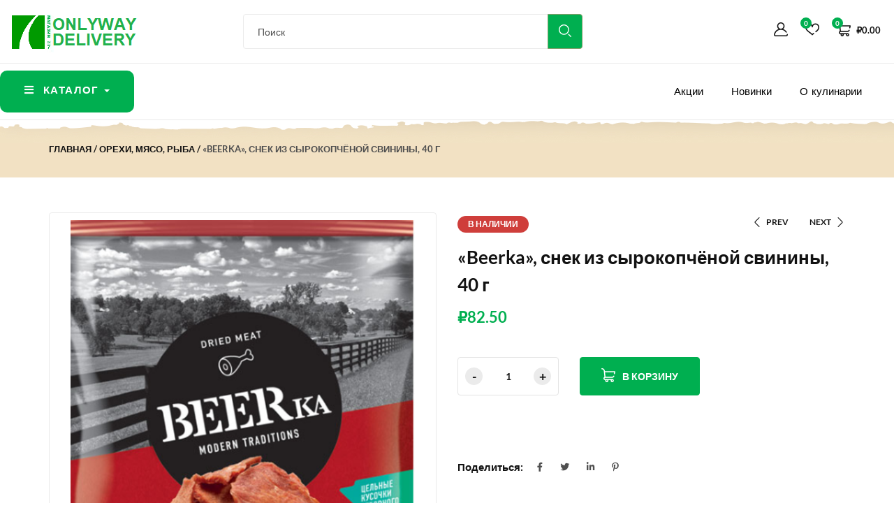

--- FILE ---
content_type: text/html; charset=UTF-8
request_url: https://onlyway.delivery/product/beerka-snek-iz-syrokopchyonoj-svininy-40-g/
body_size: 33538
content:
<!DOCTYPE html>
<html lang="ru-RU" prefix="og: https://ogp.me/ns#" class="no-js">

<head>
    <meta charset="UTF-8">
    <meta name="viewport" content="width=device-width">
    <link rel="profile" href="//gmpg.org/xfn/11">

    				<script>document.documentElement.className = document.documentElement.className + ' yes-js js_active js'</script>
			
<!-- SEO от Rank Math - https://rankmath.com/ -->
<title>«Beerka», снек из сырокопчёной свинины, 40 г - Круглосуточный магазин в Красноярске +7 (929) 306-94-06</title>
<meta name="description" content="Тонко нарезанные цельные кусочки сырокопчёного мяса. Снек из отборной охлажденной свинины. В процессе приготовления снека соя и другие добавки не"/>
<meta name="robots" content="index, follow, max-snippet:-1, max-video-preview:-1, max-image-preview:large"/>
<link rel="canonical" href="https://onlyway.delivery/product/beerka-snek-iz-syrokopchyonoj-svininy-40-g/" />
<meta property="og:locale" content="ru_RU" />
<meta property="og:type" content="product" />
<meta property="og:title" content="«Beerka», снек из сырокопчёной свинины, 40 г - Круглосуточный магазин в Красноярске +7 (929) 306-94-06" />
<meta property="og:description" content="Тонко нарезанные цельные кусочки сырокопчёного мяса. Снек из отборной охлажденной свинины. В процессе приготовления снека соя и другие добавки не" />
<meta property="og:url" content="https://onlyway.delivery/product/beerka-snek-iz-syrokopchyonoj-svininy-40-g/" />
<meta property="og:site_name" content="Круглосуточный магазин в Красноярске  +7 (929) 306-94-06 " />
<meta property="og:updated_time" content="2022-01-09T03:39:41+07:00" />
<meta property="og:image" content="https://onlyway.delivery/wp-content/uploads/2022/01/514.png" />
<meta property="og:image:secure_url" content="https://onlyway.delivery/wp-content/uploads/2022/01/514.png" />
<meta property="og:image:width" content="523" />
<meta property="og:image:height" content="700" />
<meta property="og:image:alt" content="«Beerka», снек из сырокопчёной свинины, 40 г" />
<meta property="og:image:type" content="image/png" />
<meta property="product:price:amount" content="82.50" />
<meta property="product:price:currency" content="RUB" />
<meta property="product:availability" content="instock" />
<meta name="twitter:card" content="summary_large_image" />
<meta name="twitter:title" content="«Beerka», снек из сырокопчёной свинины, 40 г - Круглосуточный магазин в Красноярске +7 (929) 306-94-06" />
<meta name="twitter:description" content="Тонко нарезанные цельные кусочки сырокопчёного мяса. Снек из отборной охлажденной свинины. В процессе приготовления снека соя и другие добавки не" />
<meta name="twitter:image" content="https://onlyway.delivery/wp-content/uploads/2022/01/514.png" />
<meta name="twitter:label1" content="Цена" />
<meta name="twitter:data1" content="&#8381;82.50" />
<meta name="twitter:label2" content="Доступность" />
<meta name="twitter:data2" content="В наличии" />
<script type="application/ld+json" class="rank-math-schema">{"@context":"https://schema.org","@graph":[{"@type":"Organization","@id":"https://onlyway.delivery/#organization","name":"ONLYWAY.DELIVERY","url":"https://onlyway.delivery","logo":{"@type":"ImageObject","@id":"https://onlyway.delivery/#logo","url":"https://onlyway.delivery/wp-content/uploads/2021/08/logo-1.png","contentUrl":"https://onlyway.delivery/wp-content/uploads/2021/08/logo-1.png","caption":"ONLYWAY.DELIVERY","inLanguage":"ru-RU","width":"271","height":"70"}},{"@type":"WebSite","@id":"https://onlyway.delivery/#website","url":"https://onlyway.delivery","name":"ONLYWAY.DELIVERY","publisher":{"@id":"https://onlyway.delivery/#organization"},"inLanguage":"ru-RU"},{"@type":"ImageObject","@id":"https://onlyway.delivery/wp-content/uploads/2022/01/514.png","url":"https://onlyway.delivery/wp-content/uploads/2022/01/514.png","width":"523","height":"700","inLanguage":"ru-RU"},{"@type":"ItemPage","@id":"https://onlyway.delivery/product/beerka-snek-iz-syrokopchyonoj-svininy-40-g/#webpage","url":"https://onlyway.delivery/product/beerka-snek-iz-syrokopchyonoj-svininy-40-g/","name":"\u00abBeerka\u00bb, \u0441\u043d\u0435\u043a \u0438\u0437 \u0441\u044b\u0440\u043e\u043a\u043e\u043f\u0447\u0451\u043d\u043e\u0439 \u0441\u0432\u0438\u043d\u0438\u043d\u044b, 40\u00a0\u0433 - \u041a\u0440\u0443\u0433\u043b\u043e\u0441\u0443\u0442\u043e\u0447\u043d\u044b\u0439 \u043c\u0430\u0433\u0430\u0437\u0438\u043d \u0432 \u041a\u0440\u0430\u0441\u043d\u043e\u044f\u0440\u0441\u043a\u0435 +7 (929) 306-94-06","datePublished":"2022-01-09T03:39:32+07:00","dateModified":"2022-01-09T03:39:41+07:00","isPartOf":{"@id":"https://onlyway.delivery/#website"},"primaryImageOfPage":{"@id":"https://onlyway.delivery/wp-content/uploads/2022/01/514.png"},"inLanguage":"ru-RU"},{"@type":"Product","name":"\u00abBeerka\u00bb, \u0441\u043d\u0435\u043a \u0438\u0437 \u0441\u044b\u0440\u043e\u043a\u043e\u043f\u0447\u0451\u043d\u043e\u0439 \u0441\u0432\u0438\u043d\u0438\u043d\u044b, 40\u00a0\u0433 - \u041a\u0440\u0443\u0433\u043b\u043e\u0441\u0443\u0442\u043e\u0447\u043d\u044b\u0439 \u043c\u0430\u0433\u0430\u0437\u0438\u043d \u0432 \u041a\u0440\u0430\u0441\u043d\u043e\u044f\u0440\u0441\u043a\u0435 +7 (929) 306-94-06","description":"\u0422\u043e\u043d\u043a\u043e \u043d\u0430\u0440\u0435\u0437\u0430\u043d\u043d\u044b\u0435 \u0446\u0435\u043b\u044c\u043d\u044b\u0435 \u043a\u0443\u0441\u043e\u0447\u043a\u0438 \u0441\u044b\u0440\u043e\u043a\u043e\u043f\u0447\u0451\u043d\u043e\u0433\u043e \u043c\u044f\u0441\u0430. \u0421\u043d\u0435\u043a \u0438\u0437 \u043e\u0442\u0431\u043e\u0440\u043d\u043e\u0439 \u043e\u0445\u043b\u0430\u0436\u0434\u0435\u043d\u043d\u043e\u0439 \u0441\u0432\u0438\u043d\u0438\u043d\u044b. \u0412 \u043f\u0440\u043e\u0446\u0435\u0441\u0441\u0435 \u043f\u0440\u0438\u0433\u043e\u0442\u043e\u0432\u043b\u0435\u043d\u0438\u044f \u0441\u043d\u0435\u043a\u0430 \u0441\u043e\u044f \u0438 \u0434\u0440\u0443\u0433\u0438\u0435 \u0434\u043e\u0431\u0430\u0432\u043a\u0438 \u043d\u0435 \u0438\u0441\u043f\u043e\u043b\u044c\u0437\u0443\u044e\u0442\u0441\u044f. \u041a\u043e\u043f\u0447\u0435\u043d\u0438\u0435 \u043d\u0430 \u0431\u0443\u043a\u043e\u0432\u043e\u0439 \u0449\u0435\u043f\u0435 \u043f\u0440\u0438\u0434\u0430\u0451\u0442 \u0441\u043d\u0435\u043a\u0443 \u043d\u0435\u043f\u043e\u0432\u0442\u043e\u0440\u0438\u043c\u044b\u0439 \u0432\u043a\u0443\u0441 \u0438 \u0438\u0437\u044b\u0441\u043a\u0430\u043d\u043d\u044b\u0439 \u0430\u0440\u043e\u043c\u0430\u0442. \u041c\u044f\u0441\u043d\u044b\u0435 \u0441\u043d\u0435\u043a\u0438 \u0441 \u043f\u0438\u043a\u0430\u043d\u0442\u043d\u044b\u043c \u0432\u043a\u0443\u0441\u043e\u043c \u0438\u0434\u0435\u0430\u043b\u044c\u043d\u044b \u0432 \u043a\u0430\u0447\u0435\u0441\u0442\u0432\u0435 \u043b\u0435\u0433\u043a\u043e\u0439 \u0437\u0430\u043a\u0443\u0441\u043a\u0438 \u043a \u043f\u0440\u043e\u0445\u043b\u0430\u0434\u0438\u0442\u0435\u043b\u044c\u043d\u044b\u043c \u043d\u0430\u043f\u0438\u0442\u043a\u0430\u043c. \u0418\u0445 \u043c\u043e\u0436\u043d\u043e \u0438\u0441\u043f\u043e\u043b\u044c\u0437\u043e\u0432\u0430\u0442\u044c \u0434\u043b\u044f \u043e\u0431\u044b\u0447\u043d\u043e\u0433\u043e \u0432\u043a\u0443\u0441\u043d\u043e\u0433\u043e \u0438 \u0441\u044b\u0442\u043d\u043e\u0433\u043e \u043f\u0435\u0440\u0435\u043a\u0443\u0441\u0430, \u0430 \u0442\u0430\u043a\u0436\u0435 \u0434\u043b\u044f \u043f\u0440\u0438\u0433\u043e\u0442\u043e\u0432\u043b\u0435\u043d\u0438\u044f \u0433\u043e\u0440\u044f\u0447\u0438\u0445 \u0431\u043b\u044e\u0434. \u2013 \u0421\u044b\u0440\u043e\u043a\u043e\u043f\u0447\u0435\u043d\u0430\u044f \u0441\u0432\u0438\u043d\u0438\u043d\u0430 \u2013 \u043e\u0442\u043b\u0438\u0447\u043d\u044b\u0439 \u0438\u043d\u0433\u0440\u0435\u0434\u0438\u0435\u043d\u0442 \u0434\u043b\u044f \u0441\u043e\u043b\u044f\u043d\u043a\u0438, \u043e\u043d\u0430 \u043f\u043e\u0434\u0430\u0440\u0438\u0442 \u0431\u043b\u044e\u0434\u0443 \u043f\u0438\u043a\u0430\u043d\u0442\u043d\u044b\u0439 \u0430\u0440\u043e\u043c\u0430\u0442.","sku":"9fc2b428d51a","category":"\u041e\u0440\u0435\u0445\u0438, \u043c\u044f\u0441\u043e, \u0440\u044b\u0431\u0430","mainEntityOfPage":{"@id":"https://onlyway.delivery/product/beerka-snek-iz-syrokopchyonoj-svininy-40-g/#webpage"},"image":[{"@type":"ImageObject","url":"https://onlyway.delivery/wp-content/uploads/2022/01/514.png","height":"700","width":"523"}],"offers":{"@type":"Offer","price":"82.50","priceCurrency":"RUB","priceValidUntil":"2027-12-31","availability":"http://schema.org/InStock","itemCondition":"NewCondition","url":"https://onlyway.delivery/product/beerka-snek-iz-syrokopchyonoj-svininy-40-g/","seller":{"@type":"Organization","@id":"https://onlyway.delivery/","name":"ONLYWAY.DELIVERY","url":"https://onlyway.delivery","logo":"https://onlyway.delivery/wp-content/uploads/2021/08/logo-1.png"}},"additionalProperty":[{"@type":"PropertyValue","name":"pa_torgovaya-marka","value":"Beerka"},{"@type":"PropertyValue","name":"pa_proizvoditel","value":"\u0417\u0410\u041e \u041a\u0443\u0437\u0431\u0430\u0441\u0441\u043a\u0438\u0439 \u041f\u0438\u0449\u0435\u043a\u043e\u043c\u0431\u0438\u043d\u0430\u0442"},{"@type":"PropertyValue","name":"pa_strana-proizvodstva","value":"\u0420\u043e\u0441\u0441\u0438\u044f"},{"@type":"PropertyValue","name":"pa_usloviya-hraneniya","value":"\u0425\u0440\u0430\u043d\u0438\u0442\u044c \u043f\u0440\u0438 \u0442\u0435\u043c\u043f\u0435\u0440\u0430\u0442\u0443\u0440\u0435 \u043e\u0442 15 \u0421 \u0434\u043e 20 \u0421 \u0438 \u043e\u0442\u043d\u043e\u0441\u0438\u0442\u0435\u043b\u044c\u043d\u043e\u0439 \u0432\u043b\u0430\u0436\u043d\u043e\u0441\u0442\u0438 \u0432\u043e\u0437\u0434\u0443\u0445\u0430 \u043d\u0435 \u0431\u043e\u043b\u0435\u0435 75%."},{"@type":"PropertyValue","name":"pa_srok-hraneniya","value":"3 \u043c\u0435\u0441."},{"@type":"PropertyValue","name":"pa_ves","value":"40 \u0433"},{"@type":"PropertyValue","name":"pa_belki","value":"15"},{"@type":"PropertyValue","name":"pa_kalorii","value":"240"},{"@type":"PropertyValue","name":"pa_artikul","value":"\u0411\u041c150"},{"@type":"PropertyValue","name":"pa_standart","value":"\u0421\u0422\u041e 41880674-002-2013"},{"@type":"PropertyValue","name":"pa_upakovka","value":"\u0444\u0430\u0441\u043e\u0432\u0430\u043d\u043d\u044b\u0439"},{"@type":"PropertyValue","name":"pa_sostav-produkta","value":"\u0441\u0432\u0438\u043d\u0438\u043d\u0430, \u0441\u043e\u043b\u044c, \u043a\u043e\u043d\u0441\u0435\u0440\u0432\u0430\u043d\u0442 (\u043d\u0438\u0437\u0438\u043d), \u0444\u0438\u043a\u0441\u0430\u0442\u043e\u0440 \u043e\u043a\u0440\u0430\u0441\u043a\u0438 (\u0415250)."},{"@type":"PropertyValue","name":"pa_zhiry","value":"20"},{"@type":"PropertyValue","name":"pa_vkus","value":"\u043c\u044f\u0441\u043e"},{"@type":"PropertyValue","name":"pa_vid","value":"\u043c\u044f\u0441\u043d\u044b\u0435 \u0441\u043d\u0435\u043a\u0438"}],"@id":"https://onlyway.delivery/product/beerka-snek-iz-syrokopchyonoj-svininy-40-g/#richSnippet"}]}</script>
<!-- /Rank Math WordPress SEO плагин -->

<link rel='dns-prefetch' href='//fonts.googleapis.com' />
<link rel="alternate" type="application/rss+xml" title="Круглосуточный магазин в Красноярске  +7 (929) 306-94-06  &raquo; Лента" href="https://onlyway.delivery/feed/" />
<link rel="alternate" title="oEmbed (JSON)" type="application/json+oembed" href="https://onlyway.delivery/wp-json/oembed/1.0/embed?url=https%3A%2F%2Fonlyway.delivery%2Fproduct%2Fbeerka-snek-iz-syrokopchyonoj-svininy-40-g%2F" />
<link rel="alternate" title="oEmbed (XML)" type="text/xml+oembed" href="https://onlyway.delivery/wp-json/oembed/1.0/embed?url=https%3A%2F%2Fonlyway.delivery%2Fproduct%2Fbeerka-snek-iz-syrokopchyonoj-svininy-40-g%2F&#038;format=xml" />
<style id='wp-img-auto-sizes-contain-inline-css' type='text/css'>
img:is([sizes=auto i],[sizes^="auto," i]){contain-intrinsic-size:3000px 1500px}
/*# sourceURL=wp-img-auto-sizes-contain-inline-css */
</style>
<style id='wp-emoji-styles-inline-css' type='text/css'>

	img.wp-smiley, img.emoji {
		display: inline !important;
		border: none !important;
		box-shadow: none !important;
		height: 1em !important;
		width: 1em !important;
		margin: 0 0.07em !important;
		vertical-align: -0.1em !important;
		background: none !important;
		padding: 0 !important;
	}
/*# sourceURL=wp-emoji-styles-inline-css */
</style>
<link rel='stylesheet' id='wp-block-library-css' href='https://onlyway.delivery/wp-includes/css/dist/block-library/style.min.css?ver=75265570cd0a9fd52a780ec078f60e42' type='text/css' media='all' />
<style id='wp-block-library-theme-inline-css' type='text/css'>
.wp-block-audio :where(figcaption){color:#555;font-size:13px;text-align:center}.is-dark-theme .wp-block-audio :where(figcaption){color:#ffffffa6}.wp-block-audio{margin:0 0 1em}.wp-block-code{border:1px solid #ccc;border-radius:4px;font-family:Menlo,Consolas,monaco,monospace;padding:.8em 1em}.wp-block-embed :where(figcaption){color:#555;font-size:13px;text-align:center}.is-dark-theme .wp-block-embed :where(figcaption){color:#ffffffa6}.wp-block-embed{margin:0 0 1em}.blocks-gallery-caption{color:#555;font-size:13px;text-align:center}.is-dark-theme .blocks-gallery-caption{color:#ffffffa6}:root :where(.wp-block-image figcaption){color:#555;font-size:13px;text-align:center}.is-dark-theme :root :where(.wp-block-image figcaption){color:#ffffffa6}.wp-block-image{margin:0 0 1em}.wp-block-pullquote{border-bottom:4px solid;border-top:4px solid;color:currentColor;margin-bottom:1.75em}.wp-block-pullquote :where(cite),.wp-block-pullquote :where(footer),.wp-block-pullquote__citation{color:currentColor;font-size:.8125em;font-style:normal;text-transform:uppercase}.wp-block-quote{border-left:.25em solid;margin:0 0 1.75em;padding-left:1em}.wp-block-quote cite,.wp-block-quote footer{color:currentColor;font-size:.8125em;font-style:normal;position:relative}.wp-block-quote:where(.has-text-align-right){border-left:none;border-right:.25em solid;padding-left:0;padding-right:1em}.wp-block-quote:where(.has-text-align-center){border:none;padding-left:0}.wp-block-quote.is-large,.wp-block-quote.is-style-large,.wp-block-quote:where(.is-style-plain){border:none}.wp-block-search .wp-block-search__label{font-weight:700}.wp-block-search__button{border:1px solid #ccc;padding:.375em .625em}:where(.wp-block-group.has-background){padding:1.25em 2.375em}.wp-block-separator.has-css-opacity{opacity:.4}.wp-block-separator{border:none;border-bottom:2px solid;margin-left:auto;margin-right:auto}.wp-block-separator.has-alpha-channel-opacity{opacity:1}.wp-block-separator:not(.is-style-wide):not(.is-style-dots){width:100px}.wp-block-separator.has-background:not(.is-style-dots){border-bottom:none;height:1px}.wp-block-separator.has-background:not(.is-style-wide):not(.is-style-dots){height:2px}.wp-block-table{margin:0 0 1em}.wp-block-table td,.wp-block-table th{word-break:normal}.wp-block-table :where(figcaption){color:#555;font-size:13px;text-align:center}.is-dark-theme .wp-block-table :where(figcaption){color:#ffffffa6}.wp-block-video :where(figcaption){color:#555;font-size:13px;text-align:center}.is-dark-theme .wp-block-video :where(figcaption){color:#ffffffa6}.wp-block-video{margin:0 0 1em}:root :where(.wp-block-template-part.has-background){margin-bottom:0;margin-top:0;padding:1.25em 2.375em}
/*# sourceURL=/wp-includes/css/dist/block-library/theme.min.css */
</style>
<style id='classic-theme-styles-inline-css' type='text/css'>
/*! This file is auto-generated */
.wp-block-button__link{color:#fff;background-color:#32373c;border-radius:9999px;box-shadow:none;text-decoration:none;padding:calc(.667em + 2px) calc(1.333em + 2px);font-size:1.125em}.wp-block-file__button{background:#32373c;color:#fff;text-decoration:none}
/*# sourceURL=/wp-includes/css/classic-themes.min.css */
</style>
<link rel='stylesheet' id='wp-components-css' href='https://onlyway.delivery/wp-includes/css/dist/components/style.min.css?ver=75265570cd0a9fd52a780ec078f60e42' type='text/css' media='all' />
<link rel='stylesheet' id='wp-preferences-css' href='https://onlyway.delivery/wp-includes/css/dist/preferences/style.min.css?ver=75265570cd0a9fd52a780ec078f60e42' type='text/css' media='all' />
<link rel='stylesheet' id='wp-block-editor-css' href='https://onlyway.delivery/wp-includes/css/dist/block-editor/style.min.css?ver=75265570cd0a9fd52a780ec078f60e42' type='text/css' media='all' />
<link rel='stylesheet' id='wp-reusable-blocks-css' href='https://onlyway.delivery/wp-includes/css/dist/reusable-blocks/style.min.css?ver=75265570cd0a9fd52a780ec078f60e42' type='text/css' media='all' />
<link rel='stylesheet' id='wp-patterns-css' href='https://onlyway.delivery/wp-includes/css/dist/patterns/style.min.css?ver=75265570cd0a9fd52a780ec078f60e42' type='text/css' media='all' />
<link rel='stylesheet' id='wp-editor-css' href='https://onlyway.delivery/wp-includes/css/dist/editor/style.min.css?ver=75265570cd0a9fd52a780ec078f60e42' type='text/css' media='all' />
<link rel='stylesheet' id='sjb_shortcode_block-cgb-style-css-css' href='https://onlyway.delivery/wp-content/plugins/simple-job-board/sjb-block/dist/blocks.style.build.css' type='text/css' media='all' />
<link rel='stylesheet' id='jquery-selectBox-css' href='https://onlyway.delivery/wp-content/plugins/yith-woocommerce-wishlist/assets/css/jquery.selectBox.css?ver=1.2.0' type='text/css' media='all' />
<link rel='stylesheet' id='woocommerce_prettyPhoto_css-css' href='//onlyway.delivery/wp-content/plugins/woocommerce/assets/css/prettyPhoto.css?ver=3.1.6' type='text/css' media='all' />
<link rel='stylesheet' id='yith-wcwl-main-css' href='https://onlyway.delivery/wp-content/plugins/yith-woocommerce-wishlist/assets/css/style.css?ver=4.10.1' type='text/css' media='all' />
<style id='yith-wcwl-main-inline-css' type='text/css'>
 :root { --color-add-to-wishlist-background: #333333; --color-add-to-wishlist-text: #FFFFFF; --color-add-to-wishlist-border: #333333; --color-add-to-wishlist-background-hover: #333333; --color-add-to-wishlist-text-hover: #FFFFFF; --color-add-to-wishlist-border-hover: #333333; --rounded-corners-radius: 16px; --color-add-to-cart-background: #333333; --color-add-to-cart-text: #FFFFFF; --color-add-to-cart-border: #333333; --color-add-to-cart-background-hover: #4F4F4F; --color-add-to-cart-text-hover: #FFFFFF; --color-add-to-cart-border-hover: #4F4F4F; --add-to-cart-rounded-corners-radius: 16px; --color-button-style-1-background: #333333; --color-button-style-1-text: #FFFFFF; --color-button-style-1-border: #333333; --color-button-style-1-background-hover: #4F4F4F; --color-button-style-1-text-hover: #FFFFFF; --color-button-style-1-border-hover: #4F4F4F; --color-button-style-2-background: #333333; --color-button-style-2-text: #FFFFFF; --color-button-style-2-border: #333333; --color-button-style-2-background-hover: #4F4F4F; --color-button-style-2-text-hover: #FFFFFF; --color-button-style-2-border-hover: #4F4F4F; --color-wishlist-table-background: #FFFFFF; --color-wishlist-table-text: #6d6c6c; --color-wishlist-table-border: #FFFFFF; --color-headers-background: #F4F4F4; --color-share-button-color: #FFFFFF; --color-share-button-color-hover: #FFFFFF; --color-fb-button-background: #39599E; --color-fb-button-background-hover: #595A5A; --color-tw-button-background: #45AFE2; --color-tw-button-background-hover: #595A5A; --color-pr-button-background: #AB2E31; --color-pr-button-background-hover: #595A5A; --color-em-button-background: #FBB102; --color-em-button-background-hover: #595A5A; --color-wa-button-background: #00A901; --color-wa-button-background-hover: #595A5A; --feedback-duration: 3s } 
 :root { --color-add-to-wishlist-background: #333333; --color-add-to-wishlist-text: #FFFFFF; --color-add-to-wishlist-border: #333333; --color-add-to-wishlist-background-hover: #333333; --color-add-to-wishlist-text-hover: #FFFFFF; --color-add-to-wishlist-border-hover: #333333; --rounded-corners-radius: 16px; --color-add-to-cart-background: #333333; --color-add-to-cart-text: #FFFFFF; --color-add-to-cart-border: #333333; --color-add-to-cart-background-hover: #4F4F4F; --color-add-to-cart-text-hover: #FFFFFF; --color-add-to-cart-border-hover: #4F4F4F; --add-to-cart-rounded-corners-radius: 16px; --color-button-style-1-background: #333333; --color-button-style-1-text: #FFFFFF; --color-button-style-1-border: #333333; --color-button-style-1-background-hover: #4F4F4F; --color-button-style-1-text-hover: #FFFFFF; --color-button-style-1-border-hover: #4F4F4F; --color-button-style-2-background: #333333; --color-button-style-2-text: #FFFFFF; --color-button-style-2-border: #333333; --color-button-style-2-background-hover: #4F4F4F; --color-button-style-2-text-hover: #FFFFFF; --color-button-style-2-border-hover: #4F4F4F; --color-wishlist-table-background: #FFFFFF; --color-wishlist-table-text: #6d6c6c; --color-wishlist-table-border: #FFFFFF; --color-headers-background: #F4F4F4; --color-share-button-color: #FFFFFF; --color-share-button-color-hover: #FFFFFF; --color-fb-button-background: #39599E; --color-fb-button-background-hover: #595A5A; --color-tw-button-background: #45AFE2; --color-tw-button-background-hover: #595A5A; --color-pr-button-background: #AB2E31; --color-pr-button-background-hover: #595A5A; --color-em-button-background: #FBB102; --color-em-button-background-hover: #595A5A; --color-wa-button-background: #00A901; --color-wa-button-background-hover: #595A5A; --feedback-duration: 3s } 
/*# sourceURL=yith-wcwl-main-inline-css */
</style>
<style id='global-styles-inline-css' type='text/css'>
:root{--wp--preset--aspect-ratio--square: 1;--wp--preset--aspect-ratio--4-3: 4/3;--wp--preset--aspect-ratio--3-4: 3/4;--wp--preset--aspect-ratio--3-2: 3/2;--wp--preset--aspect-ratio--2-3: 2/3;--wp--preset--aspect-ratio--16-9: 16/9;--wp--preset--aspect-ratio--9-16: 9/16;--wp--preset--color--black: #000000;--wp--preset--color--cyan-bluish-gray: #abb8c3;--wp--preset--color--white: #ffffff;--wp--preset--color--pale-pink: #f78da7;--wp--preset--color--vivid-red: #cf2e2e;--wp--preset--color--luminous-vivid-orange: #ff6900;--wp--preset--color--luminous-vivid-amber: #fcb900;--wp--preset--color--light-green-cyan: #7bdcb5;--wp--preset--color--vivid-green-cyan: #00d084;--wp--preset--color--pale-cyan-blue: #8ed1fc;--wp--preset--color--vivid-cyan-blue: #0693e3;--wp--preset--color--vivid-purple: #9b51e0;--wp--preset--gradient--vivid-cyan-blue-to-vivid-purple: linear-gradient(135deg,rgb(6,147,227) 0%,rgb(155,81,224) 100%);--wp--preset--gradient--light-green-cyan-to-vivid-green-cyan: linear-gradient(135deg,rgb(122,220,180) 0%,rgb(0,208,130) 100%);--wp--preset--gradient--luminous-vivid-amber-to-luminous-vivid-orange: linear-gradient(135deg,rgb(252,185,0) 0%,rgb(255,105,0) 100%);--wp--preset--gradient--luminous-vivid-orange-to-vivid-red: linear-gradient(135deg,rgb(255,105,0) 0%,rgb(207,46,46) 100%);--wp--preset--gradient--very-light-gray-to-cyan-bluish-gray: linear-gradient(135deg,rgb(238,238,238) 0%,rgb(169,184,195) 100%);--wp--preset--gradient--cool-to-warm-spectrum: linear-gradient(135deg,rgb(74,234,220) 0%,rgb(151,120,209) 20%,rgb(207,42,186) 40%,rgb(238,44,130) 60%,rgb(251,105,98) 80%,rgb(254,248,76) 100%);--wp--preset--gradient--blush-light-purple: linear-gradient(135deg,rgb(255,206,236) 0%,rgb(152,150,240) 100%);--wp--preset--gradient--blush-bordeaux: linear-gradient(135deg,rgb(254,205,165) 0%,rgb(254,45,45) 50%,rgb(107,0,62) 100%);--wp--preset--gradient--luminous-dusk: linear-gradient(135deg,rgb(255,203,112) 0%,rgb(199,81,192) 50%,rgb(65,88,208) 100%);--wp--preset--gradient--pale-ocean: linear-gradient(135deg,rgb(255,245,203) 0%,rgb(182,227,212) 50%,rgb(51,167,181) 100%);--wp--preset--gradient--electric-grass: linear-gradient(135deg,rgb(202,248,128) 0%,rgb(113,206,126) 100%);--wp--preset--gradient--midnight: linear-gradient(135deg,rgb(2,3,129) 0%,rgb(40,116,252) 100%);--wp--preset--font-size--small: 13px;--wp--preset--font-size--medium: 20px;--wp--preset--font-size--large: 36px;--wp--preset--font-size--x-large: 42px;--wp--preset--spacing--20: 0.44rem;--wp--preset--spacing--30: 0.67rem;--wp--preset--spacing--40: 1rem;--wp--preset--spacing--50: 1.5rem;--wp--preset--spacing--60: 2.25rem;--wp--preset--spacing--70: 3.38rem;--wp--preset--spacing--80: 5.06rem;--wp--preset--shadow--natural: 6px 6px 9px rgba(0, 0, 0, 0.2);--wp--preset--shadow--deep: 12px 12px 50px rgba(0, 0, 0, 0.4);--wp--preset--shadow--sharp: 6px 6px 0px rgba(0, 0, 0, 0.2);--wp--preset--shadow--outlined: 6px 6px 0px -3px rgb(255, 255, 255), 6px 6px rgb(0, 0, 0);--wp--preset--shadow--crisp: 6px 6px 0px rgb(0, 0, 0);}:where(.is-layout-flex){gap: 0.5em;}:where(.is-layout-grid){gap: 0.5em;}body .is-layout-flex{display: flex;}.is-layout-flex{flex-wrap: wrap;align-items: center;}.is-layout-flex > :is(*, div){margin: 0;}body .is-layout-grid{display: grid;}.is-layout-grid > :is(*, div){margin: 0;}:where(.wp-block-columns.is-layout-flex){gap: 2em;}:where(.wp-block-columns.is-layout-grid){gap: 2em;}:where(.wp-block-post-template.is-layout-flex){gap: 1.25em;}:where(.wp-block-post-template.is-layout-grid){gap: 1.25em;}.has-black-color{color: var(--wp--preset--color--black) !important;}.has-cyan-bluish-gray-color{color: var(--wp--preset--color--cyan-bluish-gray) !important;}.has-white-color{color: var(--wp--preset--color--white) !important;}.has-pale-pink-color{color: var(--wp--preset--color--pale-pink) !important;}.has-vivid-red-color{color: var(--wp--preset--color--vivid-red) !important;}.has-luminous-vivid-orange-color{color: var(--wp--preset--color--luminous-vivid-orange) !important;}.has-luminous-vivid-amber-color{color: var(--wp--preset--color--luminous-vivid-amber) !important;}.has-light-green-cyan-color{color: var(--wp--preset--color--light-green-cyan) !important;}.has-vivid-green-cyan-color{color: var(--wp--preset--color--vivid-green-cyan) !important;}.has-pale-cyan-blue-color{color: var(--wp--preset--color--pale-cyan-blue) !important;}.has-vivid-cyan-blue-color{color: var(--wp--preset--color--vivid-cyan-blue) !important;}.has-vivid-purple-color{color: var(--wp--preset--color--vivid-purple) !important;}.has-black-background-color{background-color: var(--wp--preset--color--black) !important;}.has-cyan-bluish-gray-background-color{background-color: var(--wp--preset--color--cyan-bluish-gray) !important;}.has-white-background-color{background-color: var(--wp--preset--color--white) !important;}.has-pale-pink-background-color{background-color: var(--wp--preset--color--pale-pink) !important;}.has-vivid-red-background-color{background-color: var(--wp--preset--color--vivid-red) !important;}.has-luminous-vivid-orange-background-color{background-color: var(--wp--preset--color--luminous-vivid-orange) !important;}.has-luminous-vivid-amber-background-color{background-color: var(--wp--preset--color--luminous-vivid-amber) !important;}.has-light-green-cyan-background-color{background-color: var(--wp--preset--color--light-green-cyan) !important;}.has-vivid-green-cyan-background-color{background-color: var(--wp--preset--color--vivid-green-cyan) !important;}.has-pale-cyan-blue-background-color{background-color: var(--wp--preset--color--pale-cyan-blue) !important;}.has-vivid-cyan-blue-background-color{background-color: var(--wp--preset--color--vivid-cyan-blue) !important;}.has-vivid-purple-background-color{background-color: var(--wp--preset--color--vivid-purple) !important;}.has-black-border-color{border-color: var(--wp--preset--color--black) !important;}.has-cyan-bluish-gray-border-color{border-color: var(--wp--preset--color--cyan-bluish-gray) !important;}.has-white-border-color{border-color: var(--wp--preset--color--white) !important;}.has-pale-pink-border-color{border-color: var(--wp--preset--color--pale-pink) !important;}.has-vivid-red-border-color{border-color: var(--wp--preset--color--vivid-red) !important;}.has-luminous-vivid-orange-border-color{border-color: var(--wp--preset--color--luminous-vivid-orange) !important;}.has-luminous-vivid-amber-border-color{border-color: var(--wp--preset--color--luminous-vivid-amber) !important;}.has-light-green-cyan-border-color{border-color: var(--wp--preset--color--light-green-cyan) !important;}.has-vivid-green-cyan-border-color{border-color: var(--wp--preset--color--vivid-green-cyan) !important;}.has-pale-cyan-blue-border-color{border-color: var(--wp--preset--color--pale-cyan-blue) !important;}.has-vivid-cyan-blue-border-color{border-color: var(--wp--preset--color--vivid-cyan-blue) !important;}.has-vivid-purple-border-color{border-color: var(--wp--preset--color--vivid-purple) !important;}.has-vivid-cyan-blue-to-vivid-purple-gradient-background{background: var(--wp--preset--gradient--vivid-cyan-blue-to-vivid-purple) !important;}.has-light-green-cyan-to-vivid-green-cyan-gradient-background{background: var(--wp--preset--gradient--light-green-cyan-to-vivid-green-cyan) !important;}.has-luminous-vivid-amber-to-luminous-vivid-orange-gradient-background{background: var(--wp--preset--gradient--luminous-vivid-amber-to-luminous-vivid-orange) !important;}.has-luminous-vivid-orange-to-vivid-red-gradient-background{background: var(--wp--preset--gradient--luminous-vivid-orange-to-vivid-red) !important;}.has-very-light-gray-to-cyan-bluish-gray-gradient-background{background: var(--wp--preset--gradient--very-light-gray-to-cyan-bluish-gray) !important;}.has-cool-to-warm-spectrum-gradient-background{background: var(--wp--preset--gradient--cool-to-warm-spectrum) !important;}.has-blush-light-purple-gradient-background{background: var(--wp--preset--gradient--blush-light-purple) !important;}.has-blush-bordeaux-gradient-background{background: var(--wp--preset--gradient--blush-bordeaux) !important;}.has-luminous-dusk-gradient-background{background: var(--wp--preset--gradient--luminous-dusk) !important;}.has-pale-ocean-gradient-background{background: var(--wp--preset--gradient--pale-ocean) !important;}.has-electric-grass-gradient-background{background: var(--wp--preset--gradient--electric-grass) !important;}.has-midnight-gradient-background{background: var(--wp--preset--gradient--midnight) !important;}.has-small-font-size{font-size: var(--wp--preset--font-size--small) !important;}.has-medium-font-size{font-size: var(--wp--preset--font-size--medium) !important;}.has-large-font-size{font-size: var(--wp--preset--font-size--large) !important;}.has-x-large-font-size{font-size: var(--wp--preset--font-size--x-large) !important;}
:where(.wp-block-post-template.is-layout-flex){gap: 1.25em;}:where(.wp-block-post-template.is-layout-grid){gap: 1.25em;}
:where(.wp-block-term-template.is-layout-flex){gap: 1.25em;}:where(.wp-block-term-template.is-layout-grid){gap: 1.25em;}
:where(.wp-block-columns.is-layout-flex){gap: 2em;}:where(.wp-block-columns.is-layout-grid){gap: 2em;}
:root :where(.wp-block-pullquote){font-size: 1.5em;line-height: 1.6;}
/*# sourceURL=global-styles-inline-css */
</style>
<link rel='stylesheet' id='apus-lookbook-style-css' href='https://onlyway.delivery/wp-content/plugins/apus-lookbook/assets/style.css?ver=75265570cd0a9fd52a780ec078f60e42' type='text/css' media='all' />
<link rel='stylesheet' id='apus-salespopup-style-css' href='https://onlyway.delivery/wp-content/plugins/apus-salespopup/assets/style.css?ver=1.0.0' type='text/css' media='all' />
<link rel='stylesheet' id='contact-form-7-css' href='https://onlyway.delivery/wp-content/plugins/contact-form-7/includes/css/styles.css?ver=6.1.4' type='text/css' media='all' />
<link rel='stylesheet' id='simple-job-board-google-fonts-css' href='https://fonts.googleapis.com/css?family=Roboto%3A100%2C100i%2C300%2C300i%2C400%2C400i%2C500%2C500i%2C700%2C700i%2C900%2C900i&#038;ver=2.14.1' type='text/css' media='all' />
<link rel='stylesheet' id='sjb-fontawesome-css' href='https://onlyway.delivery/wp-content/plugins/simple-job-board/includes/css/font-awesome.min.css?ver=5.15.4' type='text/css' media='all' />
<link rel='stylesheet' id='simple-job-board-jquery-ui-css' href='https://onlyway.delivery/wp-content/plugins/simple-job-board/public/css/jquery-ui.css?ver=1.12.1' type='text/css' media='all' />
<link rel='stylesheet' id='simple-job-board-frontend-css' href='https://onlyway.delivery/wp-content/plugins/simple-job-board/public/css/simple-job-board-public.css?ver=3.0.0' type='text/css' media='all' />
<link rel='stylesheet' id='woo-shipping-display-mode-css' href='https://onlyway.delivery/wp-content/plugins/woo-shipping-display-mode/public/css/woo-shipping-display-mode-public.css?ver=1.0.0' type='text/css' media='all' />
<link rel='stylesheet' id='photoswipe-css' href='https://onlyway.delivery/wp-content/plugins/woocommerce/assets/css/photoswipe/photoswipe.min.css?ver=10.4.3' type='text/css' media='all' />
<link rel='stylesheet' id='photoswipe-default-skin-css' href='https://onlyway.delivery/wp-content/plugins/woocommerce/assets/css/photoswipe/default-skin/default-skin.min.css?ver=10.4.3' type='text/css' media='all' />
<link rel='stylesheet' id='woocommerce-layout-css' href='https://onlyway.delivery/wp-content/plugins/woocommerce/assets/css/woocommerce-layout.css?ver=10.4.3' type='text/css' media='all' />
<link rel='stylesheet' id='woocommerce-general-css' href='https://onlyway.delivery/wp-content/plugins/woocommerce/assets/css/woocommerce.css?ver=10.4.3' type='text/css' media='all' />
<style id='woocommerce-inline-inline-css' type='text/css'>
.woocommerce form .form-row .required { visibility: visible; }
/*# sourceURL=woocommerce-inline-inline-css */
</style>
<link rel='stylesheet' id='yml-for-yandex-market-css' href='https://onlyway.delivery/wp-content/plugins/yml-for-yandex-market/public/css/y4ym-public.css?ver=5.0.26' type='text/css' media='all' />
<link rel='stylesheet' id='cmplz-general-css' href='https://onlyway.delivery/wp-content/plugins/complianz-gdpr/assets/css/cookieblocker.min.css?ver=1766011937' type='text/css' media='all' />
<link rel='stylesheet' id='select2-css' href='https://onlyway.delivery/wp-content/plugins/woocommerce/assets/css/select2.css?ver=10.4.3' type='text/css' media='all' />
<link rel='stylesheet' id='tawcvs-frontend-css' href='https://onlyway.delivery/wp-content/plugins/variation-swatches-for-woocommerce/assets/css/frontend.css?ver=2.2.5' type='text/css' media='all' />
<link rel='stylesheet' id='elementor-frontend-css' href='https://onlyway.delivery/wp-content/plugins/elementor/assets/css/frontend.min.css?ver=3.34.1' type='text/css' media='all' />
<link rel='stylesheet' id='eael-general-css' href='https://onlyway.delivery/wp-content/plugins/essential-addons-for-elementor-lite/assets/front-end/css/view/general.min.css?ver=6.5.7' type='text/css' media='all' />
<link rel='stylesheet' id='freshen-theme-fonts-css' href='https://fonts.googleapis.com/css?family=Lato:400,700,900|Signika:400,500,600,700&#038;subset=latin%2Clatin-ext' type='text/css' media='all' />
<link rel='stylesheet' id='all-awesome-css' href='https://onlyway.delivery/wp-content/themes/freshen/css/all-awesome.css?ver=5.11.2' type='text/css' media='all' />
<link rel='stylesheet' id='font-themify-css' href='https://onlyway.delivery/wp-content/themes/freshen/css/themify-icons.css?ver=1.0.0' type='text/css' media='all' />
<link rel='stylesheet' id='font-flaticon-css' href='https://onlyway.delivery/wp-content/themes/freshen/css/flaticon.css?ver=1.0.0' type='text/css' media='all' />
<link rel='stylesheet' id='animate-css' href='https://onlyway.delivery/wp-content/themes/freshen/css/animate.css?ver=3.6.0' type='text/css' media='all' />
<link rel='stylesheet' id='bootstrap-css' href='https://onlyway.delivery/wp-content/themes/freshen/css/bootstrap.css?ver=3.2.0' type='text/css' media='all' />
<link rel='stylesheet' id='slick-css' href='https://onlyway.delivery/wp-content/themes/freshen/css/slick.css?ver=1.8.0' type='text/css' media='all' />
<link rel='stylesheet' id='magnific-popup-css' href='https://onlyway.delivery/wp-content/themes/freshen/css/magnific-popup.css?ver=1.1.0' type='text/css' media='all' />
<link rel='stylesheet' id='perfect-scrollbar-css' href='https://onlyway.delivery/wp-content/themes/freshen/css/perfect-scrollbar.css?ver=0.6.12' type='text/css' media='all' />
<link rel='stylesheet' id='sliding-menu-css' href='https://onlyway.delivery/wp-content/themes/freshen/css/sliding-menu.min.css?ver=0.3.0' type='text/css' media='all' />
<link rel='stylesheet' id='freshen-wc-quantity-increment-css' href='https://onlyway.delivery/wp-content/themes/freshen/css/wc-quantity-increment.css?ver=75265570cd0a9fd52a780ec078f60e42' type='text/css' media='all' />
<link rel='stylesheet' id='freshen-woocommerce-smallscreen-css' href='https://onlyway.delivery/wp-content/themes/freshen/css/woocommerce-smallscreen.css?ver=75265570cd0a9fd52a780ec078f60e42' type='text/css' media='all' />
<link rel='stylesheet' id='freshen-template-css' href='https://onlyway.delivery/wp-content/themes/freshen/css/template.css?ver=1.0' type='text/css' media='all' />
<style id='freshen-template-inline-css' type='text/css'>
:root {--freshen-theme-color: #00af50;--freshen-text-color: #4F4F4F;--freshen-link-color: #121212;--freshen-heading-color: #121212;--freshen-theme-hover-color: #6b9635;--freshen-theme-color-001: rgba(0, 175, 80, 0.01);			  --freshen-theme-color-01: rgba(0, 175, 80, 0.1);--freshen-main-font: 'Lato';--freshen-main-font-weight: 400;--freshen-heading-font: 'Signika';--freshen-heading-font-weight: 700;}
/*# sourceURL=freshen-template-inline-css */
</style>
<link rel='stylesheet' id='freshen-style-css' href='https://onlyway.delivery/wp-content/themes/freshen/style.css?ver=1.0' type='text/css' media='all' />
<script type="text/template" id="tmpl-variation-template">
	<div class="woocommerce-variation-description">{{{ data.variation.variation_description }}}</div>
	<div class="woocommerce-variation-price">{{{ data.variation.price_html }}}</div>
	<div class="woocommerce-variation-availability">{{{ data.variation.availability_html }}}</div>
</script>
<script type="text/template" id="tmpl-unavailable-variation-template">
	<p role="alert">Этот товар недоступен. Пожалуйста, выберите другую комбинацию.</p>
</script>
<script type="text/javascript" src="https://onlyway.delivery/wp-includes/js/jquery/jquery.min.js?ver=3.7.1" id="jquery-core-js"></script>
<script type="text/javascript" src="https://onlyway.delivery/wp-includes/js/jquery/jquery-migrate.min.js?ver=3.4.1" id="jquery-migrate-js"></script>
<script type="text/javascript" async src="https://onlyway.delivery/wp-content/plugins/burst-statistics/assets/js/timeme/timeme.min.js?ver=1767955872" id="burst-timeme-js"></script>
<script type="text/javascript" async src="https://onlyway.delivery/wp-content/uploads/burst/js/burst.min.js?ver=1768431433" id="burst-js"></script>
<script type="text/javascript" id="woo-shipping-display-mode-js-extra">
/* <![CDATA[ */
var wsdm_params = {"shipping_format":"select","is_blocks_enabled":"","shipping_options_label":"Shipping options"};
//# sourceURL=woo-shipping-display-mode-js-extra
/* ]]> */
</script>
<script type="text/javascript" src="https://onlyway.delivery/wp-content/plugins/woo-shipping-display-mode/public/js/woo-shipping-display-mode-public.js?ver=1.0.0" id="woo-shipping-display-mode-js"></script>
<script type="text/javascript" src="https://onlyway.delivery/wp-content/plugins/woocommerce/assets/js/jquery-blockui/jquery.blockUI.min.js?ver=2.7.0-wc.10.4.3" id="wc-jquery-blockui-js" defer="defer" data-wp-strategy="defer"></script>
<script type="text/javascript" id="wc-add-to-cart-js-extra">
/* <![CDATA[ */
var wc_add_to_cart_params = {"ajax_url":"/wp-admin/admin-ajax.php","wc_ajax_url":"/?wc-ajax=%%endpoint%%","i18n_view_cart":"\u041f\u0440\u043e\u0441\u043c\u043e\u0442\u0440 \u043a\u043e\u0440\u0437\u0438\u043d\u044b","cart_url":"https://onlyway.delivery/cart/","is_cart":"","cart_redirect_after_add":"no"};
//# sourceURL=wc-add-to-cart-js-extra
/* ]]> */
</script>
<script type="text/javascript" src="https://onlyway.delivery/wp-content/plugins/woocommerce/assets/js/frontend/add-to-cart.min.js?ver=10.4.3" id="wc-add-to-cart-js" defer="defer" data-wp-strategy="defer"></script>
<script type="text/javascript" src="https://onlyway.delivery/wp-content/plugins/woocommerce/assets/js/flexslider/jquery.flexslider.min.js?ver=2.7.2-wc.10.4.3" id="wc-flexslider-js" defer="defer" data-wp-strategy="defer"></script>
<script type="text/javascript" src="https://onlyway.delivery/wp-content/plugins/woocommerce/assets/js/photoswipe/photoswipe.min.js?ver=4.1.1-wc.10.4.3" id="wc-photoswipe-js" defer="defer" data-wp-strategy="defer"></script>
<script type="text/javascript" src="https://onlyway.delivery/wp-content/plugins/woocommerce/assets/js/photoswipe/photoswipe-ui-default.min.js?ver=4.1.1-wc.10.4.3" id="wc-photoswipe-ui-default-js" defer="defer" data-wp-strategy="defer"></script>
<script type="text/javascript" id="wc-single-product-js-extra">
/* <![CDATA[ */
var wc_single_product_params = {"i18n_required_rating_text":"\u041f\u043e\u0436\u0430\u043b\u0443\u0439\u0441\u0442\u0430, \u043f\u043e\u0441\u0442\u0430\u0432\u044c\u0442\u0435 \u043e\u0446\u0435\u043d\u043a\u0443","i18n_rating_options":["1 \u0438\u0437 5 \u0437\u0432\u0451\u0437\u0434","2 \u0438\u0437 5 \u0437\u0432\u0451\u0437\u0434","3 \u0438\u0437 5 \u0437\u0432\u0451\u0437\u0434","4 \u0438\u0437 5 \u0437\u0432\u0451\u0437\u0434","5 \u0438\u0437 5 \u0437\u0432\u0451\u0437\u0434"],"i18n_product_gallery_trigger_text":"\u041f\u0440\u043e\u0441\u043c\u043e\u0442\u0440 \u0433\u0430\u043b\u0435\u0440\u0435\u0438 \u0438\u0437\u043e\u0431\u0440\u0430\u0436\u0435\u043d\u0438\u0439 \u0432 \u043f\u043e\u043b\u043d\u043e\u044d\u043a\u0440\u0430\u043d\u043d\u043e\u043c \u0440\u0435\u0436\u0438\u043c\u0435","review_rating_required":"yes","flexslider":{"rtl":false,"animation":"slide","smoothHeight":true,"directionNav":false,"controlNav":"thumbnails","slideshow":false,"animationSpeed":500,"animationLoop":false,"allowOneSlide":false},"zoom_enabled":"","zoom_options":[],"photoswipe_enabled":"1","photoswipe_options":{"shareEl":false,"closeOnScroll":false,"history":false,"hideAnimationDuration":0,"showAnimationDuration":0,"captionEl":false},"flexslider_enabled":"1"};
//# sourceURL=wc-single-product-js-extra
/* ]]> */
</script>
<script type="text/javascript" src="https://onlyway.delivery/wp-content/plugins/woocommerce/assets/js/frontend/single-product.min.js?ver=10.4.3" id="wc-single-product-js" defer="defer" data-wp-strategy="defer"></script>
<script type="text/javascript" src="https://onlyway.delivery/wp-content/plugins/woocommerce/assets/js/js-cookie/js.cookie.min.js?ver=2.1.4-wc.10.4.3" id="wc-js-cookie-js" defer="defer" data-wp-strategy="defer"></script>
<script type="text/javascript" id="woocommerce-js-extra">
/* <![CDATA[ */
var woocommerce_params = {"ajax_url":"/wp-admin/admin-ajax.php","wc_ajax_url":"/?wc-ajax=%%endpoint%%","i18n_password_show":"\u041f\u043e\u043a\u0430\u0437\u0430\u0442\u044c \u043f\u0430\u0440\u043e\u043b\u044c","i18n_password_hide":"\u0421\u043a\u0440\u044b\u0442\u044c \u043f\u0430\u0440\u043e\u043b\u044c"};
//# sourceURL=woocommerce-js-extra
/* ]]> */
</script>
<script type="text/javascript" src="https://onlyway.delivery/wp-content/plugins/woocommerce/assets/js/frontend/woocommerce.min.js?ver=10.4.3" id="woocommerce-js" defer="defer" data-wp-strategy="defer"></script>
<script type="text/javascript" src="https://onlyway.delivery/wp-content/plugins/yml-for-yandex-market/public/js/y4ym-public.js?ver=5.0.26" id="yml-for-yandex-market-js"></script>
<script type="text/javascript" src="https://onlyway.delivery/wp-content/plugins/woocommerce/assets/js/selectWoo/selectWoo.full.min.js?ver=1.0.9-wc.10.4.3" id="selectWoo-js" defer="defer" data-wp-strategy="defer"></script>
<script type="text/javascript" src="https://onlyway.delivery/wp-includes/js/underscore.min.js?ver=1.13.7" id="underscore-js"></script>
<script type="text/javascript" id="wp-util-js-extra">
/* <![CDATA[ */
var _wpUtilSettings = {"ajax":{"url":"/wp-admin/admin-ajax.php"}};
//# sourceURL=wp-util-js-extra
/* ]]> */
</script>
<script type="text/javascript" src="https://onlyway.delivery/wp-includes/js/wp-util.min.js?ver=75265570cd0a9fd52a780ec078f60e42" id="wp-util-js"></script>
<script type="text/javascript" id="wc-add-to-cart-variation-js-extra">
/* <![CDATA[ */
var wc_add_to_cart_variation_params = {"wc_ajax_url":"/?wc-ajax=%%endpoint%%","i18n_no_matching_variations_text":"\u0416\u0430\u043b\u044c, \u043d\u043e \u0442\u043e\u0432\u0430\u0440\u043e\u0432, \u0441\u043e\u043e\u0442\u0432\u0435\u0442\u0441\u0442\u0432\u0443\u044e\u0449\u0438\u0445 \u0432\u0430\u0448\u0435\u043c\u0443 \u0432\u044b\u0431\u043e\u0440\u0443, \u043d\u0435 \u043e\u0431\u043d\u0430\u0440\u0443\u0436\u0435\u043d\u043e. \u041f\u043e\u0436\u0430\u043b\u0443\u0439\u0441\u0442\u0430, \u0432\u044b\u0431\u0435\u0440\u0438\u0442\u0435 \u0434\u0440\u0443\u0433\u0443\u044e \u043a\u043e\u043c\u0431\u0438\u043d\u0430\u0446\u0438\u044e.","i18n_make_a_selection_text":"\u0412\u044b\u0431\u0435\u0440\u0438\u0442\u0435 \u043e\u043f\u0446\u0438\u0438 \u0442\u043e\u0432\u0430\u0440\u0430 \u043f\u0435\u0440\u0435\u0434 \u0435\u0433\u043e \u0434\u043e\u0431\u0430\u0432\u043b\u0435\u043d\u0438\u0435\u043c \u0432 \u0432\u0430\u0448\u0443 \u043a\u043e\u0440\u0437\u0438\u043d\u0443.","i18n_unavailable_text":"\u042d\u0442\u043e\u0442 \u0442\u043e\u0432\u0430\u0440 \u043d\u0435\u0434\u043e\u0441\u0442\u0443\u043f\u0435\u043d. \u041f\u043e\u0436\u0430\u043b\u0443\u0439\u0441\u0442\u0430, \u0432\u044b\u0431\u0435\u0440\u0438\u0442\u0435 \u0434\u0440\u0443\u0433\u0443\u044e \u043a\u043e\u043c\u0431\u0438\u043d\u0430\u0446\u0438\u044e.","i18n_reset_alert_text":"\u0420\u0435\u0437\u0443\u043b\u044c\u0442\u0430\u0442\u044b \u0432\u0430\u0448\u0435\u0433\u043e \u0432\u044b\u0431\u043e\u0440\u0430 \u0441\u0431\u0440\u043e\u0448\u0435\u043d\u044b. \u0412\u044b\u0431\u0435\u0440\u0438\u0442\u0435 \u043e\u043f\u0446\u0438\u0438 \u0442\u043e\u0432\u0430\u0440\u0430, \u043f\u0435\u0440\u0435\u0434 \u0442\u0435\u043c \u043a\u0430\u043a \u0434\u043e\u0431\u0430\u0432\u0438\u0442\u044c \u0435\u0433\u043e \u0432 \u043a\u043e\u0440\u0437\u0438\u043d\u0443."};
//# sourceURL=wc-add-to-cart-variation-js-extra
/* ]]> */
</script>
<script type="text/javascript" src="https://onlyway.delivery/wp-content/plugins/woocommerce/assets/js/frontend/add-to-cart-variation.min.js?ver=10.4.3" id="wc-add-to-cart-variation-js" defer="defer" data-wp-strategy="defer"></script>
<link rel="https://api.w.org/" href="https://onlyway.delivery/wp-json/" /><link rel="alternate" title="JSON" type="application/json" href="https://onlyway.delivery/wp-json/wp/v2/product/7728" /><link rel="EditURI" type="application/rsd+xml" title="RSD" href="https://onlyway.delivery/xmlrpc.php?rsd" />
<meta name="framework" content="Redux 4.1.24" />            
                            <style type="text/css">
                    
                /* SJB Fonts */
                                        .sjb-page {
                            font-family: "Roboto", sans-serif;
                        }
                
                    /* Job Filters Background Color */
                    .sjb-page .sjb-filters
                    {
                        background-color: #f2f2f2;
                    }
                                                        
                    /* Listing & Detail Page Title Color */
                    .sjb-page .list-data .v1 .job-info a .job-title,
                    .sjb-page .list-data .v2 .job-info a .job-title,
                    .sjb-page .list-data .v1 .job-info a .company-name,
                    .sjb-page .list-data .v2 .job-info a .company-name              
                    {
                        color: #3b3a3c;
                    }                
                                                        
                    /* Job Detail Page Headings */
                    .sjb-page .sjb-detail .list-data .v1 h3,
                    .sjb-page .sjb-detail .list-data .v2 h3,
                    .sjb-page .sjb-detail .list-data ul li::before,
                    .sjb-page .sjb-detail .list-data .v1 .job-detail h3,
                    .sjb-page .sjb-detail .list-data .v2 .job-detail h3,
                    .sjb-page .sjb-archive-page .job-title,
                    .sjb-page .job-features h3
                    {
                        color: #00af50; 
                    }
                                                        
                    /* Fontawesome Icon Color */
                    .sjb-page .list-data .v1 .job-type i,
                    .sjb-page .list-data .v1 .job-location i,
                    .sjb-page .list-data .v1 .job-date i,
                    .sjb-page .list-data .v2 .job-type i,
                    .sjb-page .list-data .v2 .job-location i,
                    .sjb-page .list-data .v2 .job-date i,
                    .sjb-page .sjb-detail .list-data .v2 .job-features .sjb-title-value h4 i,
                    .sjb-listing .list-data .v2 .job-features .sjb-title-value h4 i
                    {
                        color: #3b3a3c;
                    }

                    /* Fontawesome Text Color */
                    .sjb-page .list-data .v1 .job-type,
                    .sjb-page .list-data .v1 .job-location,
                    .sjb-page .list-data .v1 .job-date,
                    .sjb-page .list-data .v2 .job-type,
                    .sjb-page .list-data .v2 .job-location,
                    .sjb-page .list-data .v2 .job-date
                    {
                        color: #00af50;
                    }
                                                        
                    /* Job Filters-> All Buttons Background Color */
                    .sjb-page .btn-primary,
                    .sjb-page .btn-primary:hover,
                    .sjb-page .btn-primary:active:hover,
                    .sjb-page .btn-primary:active:focus,
                    .sjb-page .sjb-detail .jobpost-form .file div,                
                    .sjb-page .sjb-detail .jobpost-form .file:hover div
                    {
                        background-color: #00af50 !important;
                        border: none !important;
                        color: #fff !important;
                    }
                    
                    .sjb-page .sjb-listing a.sjb_view_more_btn,
                    .sjb-page .sjb-listing a.sjb_view_less_btn
                    {
                        
                        color: #00af50 !important;
                    }

                    /* Pagination Text Color */
                    /* Pagination Background Color */                
                    .sjb-page .pagination li.list-item span.current,
                    .sjb-page .pagination li.list-item a:hover, 
                    .sjb-page .pagination li.list-item span.current:hover
                    {
                        background: #00af50;
                        border-color: #00af50;                    
                        color: #fff;
                    }
                                                        
                </style>        
                	<noscript><style>.woocommerce-product-gallery{ opacity: 1 !important; }</style></noscript>
	<meta name="generator" content="Elementor 3.34.1; features: additional_custom_breakpoints; settings: css_print_method-external, google_font-enabled, font_display-auto">
            <style>
                .woocommerce div.product .cart.variations_form .tawcvs-swatches,
                .woocommerce:not(.archive) li.product .cart.variations_form .tawcvs-swatches,
                .woocommerce.single-product .cart.variations_form .tawcvs-swatches,
                .wc-product-table-wrapper .cart.variations_form .tawcvs-swatches,
                .woocommerce.archive .cart.variations_form .tawcvs-swatches {
                    margin-top: 0px;
                    margin-right: 15px;
                    margin-bottom: 15px;
                    margin-left: 0px;
                    padding-top: 0px;
                    padding-right: 0px;
                    padding-bottom: 0px;
                    padding-left: 0px;
                }

                .woocommerce div.product .cart.variations_form .tawcvs-swatches .swatch-item-wrapper,
                .woocommerce:not(.archive) li.product .cart.variations_form .tawcvs-swatches .swatch-item-wrapper,
                .woocommerce.single-product .cart.variations_form .tawcvs-swatches .swatch-item-wrapper,
                .wc-product-table-wrapper .cart.variations_form .tawcvs-swatches .swatch-item-wrapper,
                .woocommerce.archive .cart.variations_form .tawcvs-swatches .swatch-item-wrapper {
                 margin-top: 0px !important;
                    margin-right: 15px !important;
                    margin-bottom: 15px !important;
                    margin-left: 0px !important;
                    padding-top: 0px !important;
                    padding-right: 0px !important;
                    padding-bottom: 0px !important;
                    padding-left: 0px !important;
                }

                /*tooltip*/
                .woocommerce div.product .cart.variations_form .tawcvs-swatches .swatch .swatch__tooltip,
                .woocommerce:not(.archive) li.product .cart.variations_form .tawcvs-swatches .swatch .swatch__tooltip,
                .woocommerce.single-product .cart.variations_form .tawcvs-swatches .swatch .swatch__tooltip,
                .wc-product-table-wrapper .cart.variations_form .tawcvs-swatches .swatch .swatch__tooltip,
                .woocommerce.archive .cart.variations_form .tawcvs-swatches .swatch .swatch__tooltip {
                 width: px;
                    max-width: px;
                    line-height: 1;
                }
            </style>
						<style>
				.e-con.e-parent:nth-of-type(n+4):not(.e-lazyloaded):not(.e-no-lazyload),
				.e-con.e-parent:nth-of-type(n+4):not(.e-lazyloaded):not(.e-no-lazyload) * {
					background-image: none !important;
				}
				@media screen and (max-height: 1024px) {
					.e-con.e-parent:nth-of-type(n+3):not(.e-lazyloaded):not(.e-no-lazyload),
					.e-con.e-parent:nth-of-type(n+3):not(.e-lazyloaded):not(.e-no-lazyload) * {
						background-image: none !important;
					}
				}
				@media screen and (max-height: 640px) {
					.e-con.e-parent:nth-of-type(n+2):not(.e-lazyloaded):not(.e-no-lazyload),
					.e-con.e-parent:nth-of-type(n+2):not(.e-lazyloaded):not(.e-no-lazyload) * {
						background-image: none !important;
					}
				}
			</style>
			<meta name="generator" content="Powered by Slider Revolution 6.5.9 - responsive, Mobile-Friendly Slider Plugin for WordPress with comfortable drag and drop interface." />
<link rel="icon" href="https://onlyway.delivery/wp-content/uploads/2024/04/logo_512x512-150x150.png" sizes="32x32" />
<link rel="icon" href="https://onlyway.delivery/wp-content/uploads/2024/04/logo_512x512-300x300.png" sizes="192x192" />
<link rel="apple-touch-icon" href="https://onlyway.delivery/wp-content/uploads/2024/04/logo_512x512-300x300.png" />
<meta name="msapplication-TileImage" content="https://onlyway.delivery/wp-content/uploads/2024/04/logo_512x512-300x300.png" />
<script type="text/javascript">function setREVStartSize(e){
			//window.requestAnimationFrame(function() {				 
				window.RSIW = window.RSIW===undefined ? window.innerWidth : window.RSIW;	
				window.RSIH = window.RSIH===undefined ? window.innerHeight : window.RSIH;	
				try {								
					var pw = document.getElementById(e.c).parentNode.offsetWidth,
						newh;
					pw = pw===0 || isNaN(pw) ? window.RSIW : pw;
					e.tabw = e.tabw===undefined ? 0 : parseInt(e.tabw);
					e.thumbw = e.thumbw===undefined ? 0 : parseInt(e.thumbw);
					e.tabh = e.tabh===undefined ? 0 : parseInt(e.tabh);
					e.thumbh = e.thumbh===undefined ? 0 : parseInt(e.thumbh);
					e.tabhide = e.tabhide===undefined ? 0 : parseInt(e.tabhide);
					e.thumbhide = e.thumbhide===undefined ? 0 : parseInt(e.thumbhide);
					e.mh = e.mh===undefined || e.mh=="" || e.mh==="auto" ? 0 : parseInt(e.mh,0);		
					if(e.layout==="fullscreen" || e.l==="fullscreen") 						
						newh = Math.max(e.mh,window.RSIH);					
					else{					
						e.gw = Array.isArray(e.gw) ? e.gw : [e.gw];
						for (var i in e.rl) if (e.gw[i]===undefined || e.gw[i]===0) e.gw[i] = e.gw[i-1];					
						e.gh = e.el===undefined || e.el==="" || (Array.isArray(e.el) && e.el.length==0)? e.gh : e.el;
						e.gh = Array.isArray(e.gh) ? e.gh : [e.gh];
						for (var i in e.rl) if (e.gh[i]===undefined || e.gh[i]===0) e.gh[i] = e.gh[i-1];
											
						var nl = new Array(e.rl.length),
							ix = 0,						
							sl;					
						e.tabw = e.tabhide>=pw ? 0 : e.tabw;
						e.thumbw = e.thumbhide>=pw ? 0 : e.thumbw;
						e.tabh = e.tabhide>=pw ? 0 : e.tabh;
						e.thumbh = e.thumbhide>=pw ? 0 : e.thumbh;					
						for (var i in e.rl) nl[i] = e.rl[i]<window.RSIW ? 0 : e.rl[i];
						sl = nl[0];									
						for (var i in nl) if (sl>nl[i] && nl[i]>0) { sl = nl[i]; ix=i;}															
						var m = pw>(e.gw[ix]+e.tabw+e.thumbw) ? 1 : (pw-(e.tabw+e.thumbw)) / (e.gw[ix]);					
						newh =  (e.gh[ix] * m) + (e.tabh + e.thumbh);
					}
					var el = document.getElementById(e.c);
					if (el!==null && el) el.style.height = newh+"px";					
					el = document.getElementById(e.c+"_wrapper");
					if (el!==null && el) {
						el.style.height = newh+"px";
						el.style.display = "block";
					}
				} catch(e){
					console.log("Failure at Presize of Slider:" + e)
				}					   
			//});
		  };</script>
		<style type="text/css" id="wp-custom-css">
			.detail-post .post-navigation {
	display: none;
}		</style>
		</head>

<body data-rsssl=1 class="wp-singular product-template-default single single-product postid-7728 wp-custom-logo wp-theme-freshen theme-freshen freshen wsdm-shipping-select-mode woocommerce woocommerce-page woocommerce-no-js apus-body-loading image-lazy-loading body-nofooter-mobile elementor-default elementor-kit-4056" data-burst_id="7728" data-burst_type="product">
        <div class="apus-page-loading">
        <div class="apus-loader-inner" style="background-image: url('https://onlyway.delivery/wp-content/uploads/2024/07/onlyway_green_100x100.png'); width: 100px; height: 100px;"></div>
    </div>
        <div id="wrapper-container" class="wrapper-container">

        
        <div id="apus-mobile-menu" class="apus-offcanvas hidden-lg hidden-md"> 
    <div class="apus-offcanvas-body">
                    <div class="header-offcanvas">
                <div class="apus-search-form">
	<div class="apus-search-form-inner">
		<form action="https://onlyway.delivery/" method="get">
			<div class="main-search">
				<div class="autocompleate-wrapper">
			  		<input type="text" placeholder="Поиск" name="s" class="apus-search form-control apus-autocompleate-input" autocomplete="off"/>
				</div>
			</div>
			<input type="hidden" name="post_type" value="product" class="post_type" />
			
			<button type="submit" class="btn-search btn btn-theme"><i class="flaticon-search"></i></button>
		</form>
	</div>
</div>            </div>
                <div class="middle-offcanvas">
            <nav id="menu-main-menu-navbar" class="navbar navbar-offcanvas" role="navigation">
                <div id="mobile-menu-container" class="menu-mobile-primary-menu-container"><ul id="menu-mobile-primary-menu" class=""><li id="menu-item-5840" class="menu-item-5840"><a href="https://onlyway.delivery/category/akczii/">Акции</a></li>
<li id="menu-item-8269" class="menu-item-8269"><a href="https://onlyway.delivery/category/novinki/">Новинки</a></li>
<li id="menu-item-5841" class="menu-item-5841"><a href="https://onlyway.delivery/category/kulinariya/">Кулинария</a></li>
<li id="menu-item-5842" class="menu-item-5842"><a href="https://onlyway.delivery/category/bulochnaya-konditerskaya/">Булочная, Кондитерская</a></li>
<li id="menu-item-5843" class="menu-item-5843"><a href="https://onlyway.delivery/category/ovoshhi-frukty/">Овощи, фрукты</a></li>
<li id="menu-item-5845" class="menu-item-5845"><a href="https://onlyway.delivery/category/moloko-syr-yajczo/">Молоко, Сыр, Яйцо</a></li>
<li id="menu-item-5846" class="menu-item-5846"><a href="https://onlyway.delivery/category/myaso-pticza-kolbasy/">Мясо, птица, колбасы</a></li>
<li id="menu-item-5847" class="menu-item-5847"><a href="https://onlyway.delivery/category/ryba-moreprodukty-ikra/">Рыба, морепродукты, икра</a></li>
<li id="menu-item-5848" class="menu-item-5848"><a href="https://onlyway.delivery/category/fermerskie-produkty/">Фермерские продукты</a></li>
<li id="menu-item-5849" class="menu-item-5849"><a href="https://onlyway.delivery/category/bakaleya/">Бакалея</a></li>
<li id="menu-item-5850" class="menu-item-5850"><a href="https://onlyway.delivery/category/osoznannyj-vybor/">Осознанный выбор</a></li>
<li id="menu-item-5851" class="menu-item-5851"><a href="https://onlyway.delivery/category/vody-soki-napitki/">Воды, соки, напитки</a></li>
<li id="menu-item-5852" class="menu-item-5852"><a href="https://onlyway.delivery/category/zamorozhennye-produkty/">Замороженные продукты</a></li>
<li id="menu-item-5854" class="menu-item-5854"><a href="https://onlyway.delivery/category/krasota-zdorove/">Красота, здоровье</a></li>
<li id="menu-item-5855" class="menu-item-5855"><a href="https://onlyway.delivery/category/sredstva-zashhity/">Средства защиты</a></li>
<li id="menu-item-5856" class="menu-item-5856"><a href="https://onlyway.delivery/category/chistota-poryadok/">Чистота, порядок</a></li>
<li id="menu-item-5857" class="menu-item-5857"><a href="https://onlyway.delivery/category/kuhnya-stolovaya/">Кухня, столовая</a></li>
<li id="menu-item-5858" class="menu-item-5858"><a href="https://onlyway.delivery/category/tovary-dlya-detej/">Товары для детей</a></li>
<li id="menu-item-5859" class="menu-item-5859"><a href="https://onlyway.delivery/category/dom-avto-dacha/">Дом, Авто, Дача</a></li>
<li id="menu-item-5860" class="menu-item-5860"><a href="https://onlyway.delivery/category/tehnika-dlya-doma-i-zhizni/">Техника для дома и жизни</a></li>
<li id="menu-item-5861" class="menu-item-5861"><a href="https://onlyway.delivery/category/kancztovary-hobbi-knigi/">Канцтовары, хобби, книги</a></li>
<li id="menu-item-5862" class="menu-item-5862"><a href="https://onlyway.delivery/category/tovary-dlya-zhivotnyh/">Товары для животных</a></li>
<li id="menu-item-5863" class="menu-item-5863"><a href="https://onlyway.delivery/category/sport-i-aktivnyj-otdyh/">Спорт и активный отдых</a></li>
<li id="menu-item-8270" class="menu-item-8270"><a href="/categories/kulinarnye-stati">Кулинарные статьи</a></li>
</ul></div>
                                    <a style="color:#00AF50" class="my-account" href="https://onlyway.delivery/my-account-2/">
                                                    ВХОД &amp; РЕГИСТРАЦИЯ                                            </a>
                
            </nav>
        </div>
                    <div class="header-mobile-bottom">
                                                                </div>
        
    </div>
</div>
<div class="over-dark"></div><div id="apus-header-mobile" class="header-mobile hidden-lg hidden-md clearfix">    
    <div class="container-fluid">
        <div class="row">
            <div class="flex-middle">
                <div class="col-xs-3">
                    <div class="box-left">
                        <a href="javascript:void(0);" class="btn btn-showmenu"><i class="vertical-icon"></i></a>
                    </div>
                </div>
                <div class="text-center col-xs-6">
                                                                <div class="logo">
                            <a href="https://onlyway.delivery/" >
                                <img src="https://onlyway.delivery/wp-content/uploads/2021/08/logo-green-1.png" alt="Круглосуточный магазин в Красноярске  +7 (929) 306-94-06 ">
                            </a>
                        </div>
                                    </div>
                
                <div class="col-xs-3">
                                            <div class="box-right pull-right">
                            <!-- Setting -->
                            <div class="top-cart">
                                <div class="apus-topcart">
 	<div class="cart">
        <a class="dropdown-toggle mini-cart" data-toggle="dropdown" aria-expanded="true" role="button" aria-haspopup="true" data-delay="0" href="#" title="View your shopping cart">
            <i class="flaticon-shopping-cart"></i>
            <span class="count">0</span>
        </a>
        <div class="dropdown-menu dropdown-menu-right"><div class="widget_shopping_cart_content">
            <div class="shopping_cart_content">
	<div class="cart_list ">

		
			<p class="total empty"><strong>В корзине нет товаров.:</strong> <span class="woocommerce-Price-amount amount"><bdi><span class="woocommerce-Price-currencySymbol">&#8381;</span>0.00</bdi></span></p>
			
			</div><!-- end product list -->
	
		
</div>
        </div></div>
    </div>
</div>                            </div>
                        </div>
                                    </div>
                
            </div>
        </div>
    </div>
</div>
        <div id="apus-header" class="apus-header hidden-xs hidden-sm header-7-1018 no-sticky">		<div data-elementor-type="wp-post" data-elementor-id="1018" class="elementor elementor-1018" data-elementor-post-type="apus_header">
						<section class="elementor-section elementor-top-section elementor-element elementor-element-423f9ac elementor-section-content-middle elementor-section-boxed elementor-section-height-default elementor-section-height-default" data-id="423f9ac" data-element_type="section">
						<div class="elementor-container elementor-column-gap-extended">
					<div class="elementor-column elementor-col-33 elementor-top-column elementor-element elementor-element-3a62672" data-id="3a62672" data-element_type="column">
			<div class="elementor-widget-wrap elementor-element-populated">
						<div class="elementor-element elementor-element-130f8b2 elementor-widget elementor-widget-image" data-id="130f8b2" data-element_type="widget" data-widget_type="image.default">
				<div class="elementor-widget-container">
																<a href="/">
							<img src="https://onlyway.delivery/wp-content/uploads/2021/08/logo-green-1.png" title="logo-green" alt="Магазин 24/7 Красноярск" loading="lazy" />								</a>
															</div>
				</div>
					</div>
		</div>
				<div class="elementor-column elementor-col-33 elementor-top-column elementor-element elementor-element-cc6e53a" data-id="cc6e53a" data-element_type="column">
			<div class="elementor-widget-wrap elementor-element-populated">
						<div class="elementor-element elementor-element-98bf48b elementor-widget elementor-widget-apus_element_search_form" data-id="98bf48b" data-element_type="widget" data-widget_type="apus_element_search_form.default">
				<div class="elementor-widget-container">
					        
        <div class="apus-search-form  style1">
                        <div class="apus-search-form-inner style1">
                                <form action="https://onlyway.delivery/" method="get">
                                        <div class="main-search">
                        <div class="twitter-typeahead">                            <input type="text" placeholder="Поиск" name="s" class="apus-search form-control apus-autocompleate-input" autocomplete="off"/>
                        </div>                    </div>
                    <input type="hidden" name="post_type" value="product" class="post_type" />
                    <button type="submit" class="btn-search btn btn-theme">
                        <i class="flaticon-search"></i>
                    </button>
                </form>
                            </div>
                    </div>
        				</div>
				</div>
					</div>
		</div>
				<div class="elementor-column elementor-col-33 elementor-top-column elementor-element elementor-element-46070ce" data-id="46070ce" data-element_type="column">
			<div class="elementor-widget-wrap elementor-element-populated">
						<div class="elementor-element elementor-element-0dfaac3 elementor-widget__width-auto elementor-widget elementor-widget-apus_element_user_info" data-id="0dfaac3" data-element_type="widget" data-widget_type="apus_element_user_info.default">
				<div class="elementor-widget-container">
					            <div class="top-wrapper-menu wrapper-account-action  link_to_page">
                                        <a class="login account-icon link_to_page" href="https://onlyway.delivery/my-account-2/" title="Sign in"><i class="flaticon-user"></i>
                        </a>
                                </div>
        				</div>
				</div>
				<div class="elementor-element elementor-element-6d332c5 elementor-widget__width-auto elementor-widget elementor-widget-apus_element_woo_header" data-id="6d332c5" data-element_type="widget" data-widget_type="apus_element_woo_header.default">
				<div class="elementor-widget-container">
					        <div class="header-button-woo clearfix  ">
                            <div class="pull-right">
                    <div class="apus-topcart">
                        <div class="cart">
                                                            <a class="dropdown-toggle mini-cart" data-toggle="dropdown" aria-expanded="true" href="#" title="View your shopping cart">
                                    <i class="flaticon-shopping-cart"></i>
                                    <span class="count">0</span>
                                    <span class="total-minicart"><span class="woocommerce-Price-amount amount"><bdi><span class="woocommerce-Price-currencySymbol">&#8381;</span>0.00</bdi></span></span>
                                </a>
                                <div class="dropdown-menu dropdown-menu-right">
                                    <div class="widget_shopping_cart_content">
                                        <div class="shopping_cart_content">
	<div class="cart_list ">

		
			<p class="total empty"><strong>В корзине нет товаров.:</strong> <span class="woocommerce-Price-amount amount"><bdi><span class="woocommerce-Price-currencySymbol">&#8381;</span>0.00</bdi></span></p>
			
			</div><!-- end product list -->
	
		
</div>
                                    </div>
                                </div>
                                                    </div>
                    </div>
                </div>
                            <div class="pull-right">
                    <a class="wishlist-icon" href="https://onlyway.delivery/wishlist/">
                        <i class="flaticon-heart"></i>
                                                    <span class="count">0</span>
                                            </a>
                </div>
                    </div>
        				</div>
				</div>
					</div>
		</div>
					</div>
		</section>
				<section class="elementor-section elementor-top-section elementor-element elementor-element-7e9e889 elementor-section-content-middle elementor-section-boxed elementor-section-height-default elementor-section-height-default" data-id="7e9e889" data-element_type="section">
						<div class="elementor-container elementor-column-gap-extended">
					<nav class="elementor-column elementor-col-50 elementor-top-column elementor-element elementor-element-198e78e" data-id="198e78e" data-element_type="column" data-settings="{&quot;background_background&quot;:&quot;classic&quot;}">
			<div class="elementor-widget-wrap elementor-element-populated">
						<div class="elementor-element elementor-element-c6a28bd elementor-widget elementor-widget-apus_element_primary_menu" data-id="c6a28bd" data-element_type="widget" data-widget_type="apus_element_primary_menu.default">
				<div class="elementor-widget-container">
					            <div class="main-menu menu-center ">
                <nav data-duration="400" class="apus-megamenu slide animate navbar p-static" role="navigation">
                <div class="collapse navbar-collapse no-padding"><ul id="primary-menu" class="nav navbar-nav megamenu effect1"><li id="menu-item-5577" class="menu-item-5577 has-mega-menu aligned-fullwidth"><a href="#" class="dropdown-toggle"  data-hover="dropdown" data-toggle="dropdown"><i class="fas fa-bars"></i>Каталог <b class="caret"></b></a><div class="dropdown-menu katalog" ><div class="dropdown-menu-inner">		<div data-elementor-type="wp-post" data-elementor-id="5581" class="elementor elementor-5581" data-elementor-post-type="apus_megamenu">
						<section class="elementor-section elementor-top-section elementor-element elementor-element-5b9eab51 elementor-section-height-min-height elementor-section-items-top elementor-section-boxed elementor-section-height-default" data-id="5b9eab51" data-element_type="section" data-settings="{&quot;background_background&quot;:&quot;classic&quot;}">
						<div class="elementor-container elementor-column-gap-no">
					<div class="elementor-column elementor-col-12 elementor-top-column elementor-element elementor-element-728e69b" data-id="728e69b" data-element_type="column">
			<div class="elementor-widget-wrap elementor-element-populated">
						<div class="elementor-element elementor-element-444fb68 elementor-widget elementor-widget-image" data-id="444fb68" data-element_type="widget" data-widget_type="image.default">
				<div class="elementor-widget-container">
															<img width="32" height="32" src="https://onlyway.delivery/wp-content/uploads/2022/01/icons8-discount-32.png" class="attachment-thumbnail size-thumbnail wp-image-6209" alt="" />															</div>
				</div>
				<div class="elementor-element elementor-element-93fe57b elementor-widget elementor-widget-image" data-id="93fe57b" data-element_type="widget" data-widget_type="image.default">
				<div class="elementor-widget-container">
															<img width="32" height="32" src="https://onlyway.delivery/wp-content/uploads/2021/12/icons8-fire-32.png" class="attachment-thumbnail size-thumbnail wp-image-6397" alt="" />															</div>
				</div>
				<div class="elementor-element elementor-element-4ae517d elementor-hidden-desktop elementor-hidden-tablet elementor-hidden-mobile elementor-widget elementor-widget-image" data-id="4ae517d" data-element_type="widget" data-widget_type="image.default">
				<div class="elementor-widget-container">
															<img width="32" height="32" src="https://onlyway.delivery/wp-content/uploads/2021/12/icons8-doctors-bag-32.png" class="attachment-thumbnail size-thumbnail wp-image-6398" alt="" />															</div>
				</div>
				<div class="elementor-element elementor-element-dc9109f elementor-widget elementor-widget-image" data-id="dc9109f" data-element_type="widget" data-widget_type="image.default">
				<div class="elementor-widget-container">
															<img loading="lazy" width="32" height="32" src="https://onlyway.delivery/wp-content/uploads/2022/01/icons8-chef-32.png" class="attachment-thumbnail size-thumbnail wp-image-6212" alt="" />															</div>
				</div>
				<div class="elementor-element elementor-element-6cdcf37 elementor-widget elementor-widget-image" data-id="6cdcf37" data-element_type="widget" data-widget_type="image.default">
				<div class="elementor-widget-container">
															<img loading="lazy" width="32" height="32" src="https://onlyway.delivery/wp-content/uploads/2022/01/icons8-bread-32.png" class="attachment-thumbnail size-thumbnail wp-image-6215" alt="" />															</div>
				</div>
				<div class="elementor-element elementor-element-491716b elementor-widget elementor-widget-image" data-id="491716b" data-element_type="widget" data-widget_type="image.default">
				<div class="elementor-widget-container">
															<img loading="lazy" width="32" height="32" src="https://onlyway.delivery/wp-content/uploads/2022/01/icons8-group-of-vegetables-32.png" class="attachment-thumbnail size-thumbnail wp-image-6217" alt="" />															</div>
				</div>
				<div class="elementor-element elementor-element-9df337a elementor-widget elementor-widget-image" data-id="9df337a" data-element_type="widget" data-widget_type="image.default">
				<div class="elementor-widget-container">
															<img loading="lazy" width="32" height="32" src="https://onlyway.delivery/wp-content/uploads/2022/01/icons8-cheese-32.png" class="attachment-thumbnail size-thumbnail wp-image-6219" alt="" />															</div>
				</div>
					</div>
		</div>
				<div class="elementor-column elementor-col-12 elementor-top-column elementor-element elementor-element-735c7a4" data-id="735c7a4" data-element_type="column">
			<div class="elementor-widget-wrap elementor-element-populated">
						<div class="elementor-element elementor-element-31d664f elementor-align-left elementor-widget elementor-widget-button" data-id="31d664f" data-element_type="widget" data-widget_type="button.default">
				<div class="elementor-widget-container">
									<div class="elementor-button-wrapper">
					<a class="elementor-button elementor-button-link elementor-size-sm elementor-animation-shrink" href="/category/akczii/">
						<span class="elementor-button-content-wrapper">
									<span class="elementor-button-text">Акции</span>
					</span>
					</a>
				</div>
								</div>
				</div>
				<div class="elementor-element elementor-element-21502a1 elementor-align-left elementor-widget elementor-widget-button" data-id="21502a1" data-element_type="widget" data-widget_type="button.default">
				<div class="elementor-widget-container">
									<div class="elementor-button-wrapper">
					<a class="elementor-button elementor-button-link elementor-size-sm elementor-animation-shrink" href="/category/novinki/">
						<span class="elementor-button-content-wrapper">
									<span class="elementor-button-text">Новинки</span>
					</span>
					</a>
				</div>
								</div>
				</div>
				<div class="elementor-element elementor-element-91995c3 elementor-align-left elementor-hidden-desktop elementor-hidden-tablet elementor-hidden-mobile elementor-widget elementor-widget-button" data-id="91995c3" data-element_type="widget" data-widget_type="button.default">
				<div class="elementor-widget-container">
									<div class="elementor-button-wrapper">
					<a class="elementor-button elementor-button-link elementor-size-sm elementor-animation-shrink" href="/category/Аптека/">
						<span class="elementor-button-content-wrapper">
									<span class="elementor-button-text">Аптека</span>
					</span>
					</a>
				</div>
								</div>
				</div>
				<div class="elementor-element elementor-element-80a05d2 elementor-align-left elementor-widget elementor-widget-button" data-id="80a05d2" data-element_type="widget" data-widget_type="button.default">
				<div class="elementor-widget-container">
									<div class="elementor-button-wrapper">
					<a class="elementor-button elementor-button-link elementor-size-sm elementor-animation-shrink" href="/category/kulinariya/">
						<span class="elementor-button-content-wrapper">
									<span class="elementor-button-text">Кулинария</span>
					</span>
					</a>
				</div>
								</div>
				</div>
				<div class="elementor-element elementor-element-2b0969e elementor-align-left elementor-widget elementor-widget-button" data-id="2b0969e" data-element_type="widget" data-widget_type="button.default">
				<div class="elementor-widget-container">
									<div class="elementor-button-wrapper">
					<a class="elementor-button elementor-button-link elementor-size-sm elementor-animation-shrink" href="/category/bulochnaya-konditerskaya/">
						<span class="elementor-button-content-wrapper">
									<span class="elementor-button-text">Булочная, Кондитерская</span>
					</span>
					</a>
				</div>
								</div>
				</div>
				<div class="elementor-element elementor-element-6720572 elementor-align-left elementor-widget elementor-widget-button" data-id="6720572" data-element_type="widget" data-widget_type="button.default">
				<div class="elementor-widget-container">
									<div class="elementor-button-wrapper">
					<a class="elementor-button elementor-button-link elementor-size-sm elementor-animation-shrink" href="/category/ovoshhi-frukty/">
						<span class="elementor-button-content-wrapper">
									<span class="elementor-button-text">Овощи, фрукты</span>
					</span>
					</a>
				</div>
								</div>
				</div>
				<div class="elementor-element elementor-element-d83f858 elementor-align-left elementor-widget elementor-widget-button" data-id="d83f858" data-element_type="widget" data-widget_type="button.default">
				<div class="elementor-widget-container">
									<div class="elementor-button-wrapper">
					<a class="elementor-button elementor-button-link elementor-size-sm elementor-animation-shrink" href="/category/moloko-syr-yajczo/">
						<span class="elementor-button-content-wrapper">
									<span class="elementor-button-text">Молоко, Сыр, Яйцо</span>
					</span>
					</a>
				</div>
								</div>
				</div>
					</div>
		</div>
				<div class="elementor-column elementor-col-12 elementor-top-column elementor-element elementor-element-fb4b366" data-id="fb4b366" data-element_type="column">
			<div class="elementor-widget-wrap elementor-element-populated">
						<div class="elementor-element elementor-element-131eab7 elementor-widget elementor-widget-image" data-id="131eab7" data-element_type="widget" data-widget_type="image.default">
				<div class="elementor-widget-container">
															<img loading="lazy" width="32" height="32" src="https://onlyway.delivery/wp-content/uploads/2022/01/icons8-salami-32.png" class="attachment-thumbnail size-thumbnail wp-image-6221" alt="" />															</div>
				</div>
				<div class="elementor-element elementor-element-cc8c619 elementor-widget elementor-widget-image" data-id="cc8c619" data-element_type="widget" data-widget_type="image.default">
				<div class="elementor-widget-container">
															<img loading="lazy" width="32" height="32" src="https://onlyway.delivery/wp-content/uploads/2022/01/icons8-fried-shrimp-32.png" class="attachment-thumbnail size-thumbnail wp-image-6224" alt="" />															</div>
				</div>
				<div class="elementor-element elementor-element-1d29205 elementor-widget elementor-widget-image" data-id="1d29205" data-element_type="widget" data-widget_type="image.default">
				<div class="elementor-widget-container">
															<img loading="lazy" width="32" height="32" src="https://onlyway.delivery/wp-content/uploads/2022/01/icons8-farmer-32.png" class="attachment-thumbnail size-thumbnail wp-image-6226" alt="" />															</div>
				</div>
				<div class="elementor-element elementor-element-b570b8c elementor-widget elementor-widget-image" data-id="b570b8c" data-element_type="widget" data-widget_type="image.default">
				<div class="elementor-widget-container">
															<img loading="lazy" width="32" height="32" src="https://onlyway.delivery/wp-content/uploads/2022/01/icons8-farfalle-32.png" class="attachment-thumbnail size-thumbnail wp-image-6229" alt="" />															</div>
				</div>
				<div class="elementor-element elementor-element-0566015 elementor-widget elementor-widget-image" data-id="0566015" data-element_type="widget" data-widget_type="image.default">
				<div class="elementor-widget-container">
															<img loading="lazy" width="32" height="32" src="https://onlyway.delivery/wp-content/uploads/2022/01/icons8-organic-food-32.png" class="attachment-thumbnail size-thumbnail wp-image-6231" alt="" />															</div>
				</div>
				<div class="elementor-element elementor-element-5d9e1bd elementor-widget elementor-widget-image" data-id="5d9e1bd" data-element_type="widget" data-widget_type="image.default">
				<div class="elementor-widget-container">
															<img loading="lazy" width="32" height="32" src="https://onlyway.delivery/wp-content/uploads/2022/01/icons8-juice-32.png" class="attachment-thumbnail size-thumbnail wp-image-6234" alt="" />															</div>
				</div>
				<div class="elementor-element elementor-element-10bcf89 elementor-widget elementor-widget-image" data-id="10bcf89" data-element_type="widget" data-widget_type="image.default">
				<div class="elementor-widget-container">
															<img loading="lazy" width="32" height="32" src="https://onlyway.delivery/wp-content/uploads/2022/01/icons8-winter-32.png" class="attachment-thumbnail size-thumbnail wp-image-6236" alt="" />															</div>
				</div>
					</div>
		</div>
				<div class="elementor-column elementor-col-12 elementor-top-column elementor-element elementor-element-259accf5" data-id="259accf5" data-element_type="column">
			<div class="elementor-widget-wrap elementor-element-populated">
						<div class="elementor-element elementor-element-1ecd8aa elementor-align-left elementor-widget elementor-widget-button" data-id="1ecd8aa" data-element_type="widget" data-widget_type="button.default">
				<div class="elementor-widget-container">
									<div class="elementor-button-wrapper">
					<a class="elementor-button elementor-button-link elementor-size-sm elementor-animation-shrink" href="/category/myaso-pticza-kolbasy/">
						<span class="elementor-button-content-wrapper">
									<span class="elementor-button-text">Мясо, птица, колбасы</span>
					</span>
					</a>
				</div>
								</div>
				</div>
				<div class="elementor-element elementor-element-53f7d4d elementor-align-left elementor-widget elementor-widget-button" data-id="53f7d4d" data-element_type="widget" data-widget_type="button.default">
				<div class="elementor-widget-container">
									<div class="elementor-button-wrapper">
					<a class="elementor-button elementor-button-link elementor-size-sm elementor-animation-shrink" href="/category/ryba-moreprodukty-ikra/">
						<span class="elementor-button-content-wrapper">
									<span class="elementor-button-text">Рыба, морепродукты, икра</span>
					</span>
					</a>
				</div>
								</div>
				</div>
				<div class="elementor-element elementor-element-223d812 elementor-align-left elementor-widget elementor-widget-button" data-id="223d812" data-element_type="widget" data-widget_type="button.default">
				<div class="elementor-widget-container">
									<div class="elementor-button-wrapper">
					<a class="elementor-button elementor-button-link elementor-size-sm elementor-animation-shrink" href="/category/fermerskie-produkty/">
						<span class="elementor-button-content-wrapper">
									<span class="elementor-button-text">Фермерские продукты</span>
					</span>
					</a>
				</div>
								</div>
				</div>
				<div class="elementor-element elementor-element-d5d9fa0 elementor-align-left elementor-widget elementor-widget-button" data-id="d5d9fa0" data-element_type="widget" data-widget_type="button.default">
				<div class="elementor-widget-container">
									<div class="elementor-button-wrapper">
					<a class="elementor-button elementor-button-link elementor-size-sm elementor-animation-shrink" href="/category/bakaleya/">
						<span class="elementor-button-content-wrapper">
									<span class="elementor-button-text">Бакалея</span>
					</span>
					</a>
				</div>
								</div>
				</div>
				<div class="elementor-element elementor-element-ab7a47f elementor-align-left elementor-widget elementor-widget-button" data-id="ab7a47f" data-element_type="widget" data-widget_type="button.default">
				<div class="elementor-widget-container">
									<div class="elementor-button-wrapper">
					<a class="elementor-button elementor-button-link elementor-size-sm elementor-animation-shrink" href="/category/osoznannyj-vybor/">
						<span class="elementor-button-content-wrapper">
									<span class="elementor-button-text">Осознанный выбор</span>
					</span>
					</a>
				</div>
								</div>
				</div>
				<div class="elementor-element elementor-element-dc73d62 elementor-align-left elementor-widget elementor-widget-button" data-id="dc73d62" data-element_type="widget" data-widget_type="button.default">
				<div class="elementor-widget-container">
									<div class="elementor-button-wrapper">
					<a class="elementor-button elementor-button-link elementor-size-sm elementor-animation-shrink" href="/category/vody-soki-napitki/">
						<span class="elementor-button-content-wrapper">
									<span class="elementor-button-text">Воды, соки, напитки</span>
					</span>
					</a>
				</div>
								</div>
				</div>
				<div class="elementor-element elementor-element-a9b2d95 elementor-align-left elementor-widget elementor-widget-button" data-id="a9b2d95" data-element_type="widget" data-widget_type="button.default">
				<div class="elementor-widget-container">
									<div class="elementor-button-wrapper">
					<a class="elementor-button elementor-button-link elementor-size-sm elementor-animation-shrink" href="/category/zamorozhennye-produkty/">
						<span class="elementor-button-content-wrapper">
									<span class="elementor-button-text">Замороженные продукты</span>
					</span>
					</a>
				</div>
								</div>
				</div>
					</div>
		</div>
				<div class="elementor-column elementor-col-12 elementor-top-column elementor-element elementor-element-5c23eba1" data-id="5c23eba1" data-element_type="column">
			<div class="elementor-widget-wrap elementor-element-populated">
						<div class="elementor-element elementor-element-bb1aa11 elementor-hidden-desktop elementor-hidden-tablet elementor-hidden-mobile elementor-widget elementor-widget-image" data-id="bb1aa11" data-element_type="widget" data-widget_type="image.default">
				<div class="elementor-widget-container">
															<img loading="lazy" width="32" height="32" src="https://onlyway.delivery/wp-content/uploads/2022/01/icons8-wine-bottle-32.png" class="attachment-thumbnail size-thumbnail wp-image-6206" alt="" />															</div>
				</div>
				<div class="elementor-element elementor-element-9752aab elementor-widget elementor-widget-image" data-id="9752aab" data-element_type="widget" data-widget_type="image.default">
				<div class="elementor-widget-container">
															<img loading="lazy" width="32" height="32" src="https://onlyway.delivery/wp-content/uploads/2022/01/icons8-cream-32.png" class="attachment-thumbnail size-thumbnail wp-image-6239" alt="" />															</div>
				</div>
				<div class="elementor-element elementor-element-09c81e2 elementor-widget elementor-widget-image" data-id="09c81e2" data-element_type="widget" data-widget_type="image.default">
				<div class="elementor-widget-container">
															<img loading="lazy" width="32" height="32" src="https://onlyway.delivery/wp-content/uploads/2022/01/icons8-alcohol-gel-32.png" class="attachment-thumbnail size-thumbnail wp-image-6240" alt="" />															</div>
				</div>
				<div class="elementor-element elementor-element-8770bc9 elementor-widget elementor-widget-image" data-id="8770bc9" data-element_type="widget" data-widget_type="image.default">
				<div class="elementor-widget-container">
															<img loading="lazy" width="32" height="32" src="https://onlyway.delivery/wp-content/uploads/2022/01/icons8-household-32.png" class="attachment-thumbnail size-thumbnail wp-image-6245" alt="" />															</div>
				</div>
				<div class="elementor-element elementor-element-be5ada8 elementor-widget elementor-widget-image" data-id="be5ada8" data-element_type="widget" data-widget_type="image.default">
				<div class="elementor-widget-container">
															<img loading="lazy" width="32" height="32" src="https://onlyway.delivery/wp-content/uploads/2022/01/icons8-kitchen-32.png" class="attachment-thumbnail size-thumbnail wp-image-6246" alt="" />															</div>
				</div>
				<div class="elementor-element elementor-element-b3bd85b elementor-widget elementor-widget-image" data-id="b3bd85b" data-element_type="widget" data-widget_type="image.default">
				<div class="elementor-widget-container">
															<img loading="lazy" width="32" height="32" src="https://onlyway.delivery/wp-content/uploads/2022/01/icons8-babys-room-32.png" class="attachment-thumbnail size-thumbnail wp-image-6249" alt="" />															</div>
				</div>
				<div class="elementor-element elementor-element-58de67e elementor-widget elementor-widget-image" data-id="58de67e" data-element_type="widget" data-widget_type="image.default">
				<div class="elementor-widget-container">
															<img loading="lazy" width="32" height="32" src="https://onlyway.delivery/wp-content/uploads/2022/01/icons8-garage-32.png" class="attachment-thumbnail size-thumbnail wp-image-6253" alt="" />															</div>
				</div>
					</div>
		</div>
				<div class="elementor-column elementor-col-12 elementor-top-column elementor-element elementor-element-b71ac01" data-id="b71ac01" data-element_type="column">
			<div class="elementor-widget-wrap elementor-element-populated">
						<div class="elementor-element elementor-element-fb06610 elementor-align-left elementor-hidden-desktop elementor-hidden-tablet elementor-hidden-mobile elementor-widget elementor-widget-button" data-id="fb06610" data-element_type="widget" data-widget_type="button.default">
				<div class="elementor-widget-container">
									<div class="elementor-button-wrapper">
					<a class="elementor-button elementor-button-link elementor-size-sm elementor-animation-shrink" href="/category/alkogol/">
						<span class="elementor-button-content-wrapper">
									<span class="elementor-button-text">Алкоголь</span>
					</span>
					</a>
				</div>
								</div>
				</div>
				<div class="elementor-element elementor-element-c98d210 elementor-align-left elementor-widget elementor-widget-button" data-id="c98d210" data-element_type="widget" data-widget_type="button.default">
				<div class="elementor-widget-container">
									<div class="elementor-button-wrapper">
					<a class="elementor-button elementor-button-link elementor-size-sm elementor-animation-shrink" href="/category/krasota-zdorove/">
						<span class="elementor-button-content-wrapper">
									<span class="elementor-button-text">Красота, здоровье</span>
					</span>
					</a>
				</div>
								</div>
				</div>
				<div class="elementor-element elementor-element-d75539c elementor-align-left elementor-widget elementor-widget-button" data-id="d75539c" data-element_type="widget" data-widget_type="button.default">
				<div class="elementor-widget-container">
									<div class="elementor-button-wrapper">
					<a class="elementor-button elementor-button-link elementor-size-sm elementor-animation-shrink" href="/category/sredstva-zashhity/">
						<span class="elementor-button-content-wrapper">
									<span class="elementor-button-text">Средства защиты</span>
					</span>
					</a>
				</div>
								</div>
				</div>
				<div class="elementor-element elementor-element-2a75d06 elementor-align-left elementor-widget elementor-widget-button" data-id="2a75d06" data-element_type="widget" data-widget_type="button.default">
				<div class="elementor-widget-container">
									<div class="elementor-button-wrapper">
					<a class="elementor-button elementor-button-link elementor-size-sm elementor-animation-shrink" href="/category/chistota-poryadok/">
						<span class="elementor-button-content-wrapper">
									<span class="elementor-button-text">Чистота, порядок</span>
					</span>
					</a>
				</div>
								</div>
				</div>
				<div class="elementor-element elementor-element-c17c047 elementor-align-left elementor-widget elementor-widget-button" data-id="c17c047" data-element_type="widget" data-widget_type="button.default">
				<div class="elementor-widget-container">
									<div class="elementor-button-wrapper">
					<a class="elementor-button elementor-button-link elementor-size-sm elementor-animation-shrink" href="/category/kuhnya-stolovaya/">
						<span class="elementor-button-content-wrapper">
									<span class="elementor-button-text">Кухня, столовая</span>
					</span>
					</a>
				</div>
								</div>
				</div>
				<div class="elementor-element elementor-element-8bd2dcc elementor-align-left elementor-widget elementor-widget-button" data-id="8bd2dcc" data-element_type="widget" data-widget_type="button.default">
				<div class="elementor-widget-container">
									<div class="elementor-button-wrapper">
					<a class="elementor-button elementor-button-link elementor-size-sm elementor-animation-shrink" href="/category/tovary-dlya-detej/">
						<span class="elementor-button-content-wrapper">
									<span class="elementor-button-text">Товары для детей</span>
					</span>
					</a>
				</div>
								</div>
				</div>
				<div class="elementor-element elementor-element-5bc4254 elementor-align-left elementor-widget elementor-widget-button" data-id="5bc4254" data-element_type="widget" data-widget_type="button.default">
				<div class="elementor-widget-container">
									<div class="elementor-button-wrapper">
					<a class="elementor-button elementor-button-link elementor-size-sm elementor-animation-shrink" href="/category/dom-avto-dacha/">
						<span class="elementor-button-content-wrapper">
									<span class="elementor-button-text">Дом, Авто, Дача</span>
					</span>
					</a>
				</div>
								</div>
				</div>
					</div>
		</div>
				<div class="elementor-column elementor-col-12 elementor-top-column elementor-element elementor-element-25fdb60" data-id="25fdb60" data-element_type="column">
			<div class="elementor-widget-wrap elementor-element-populated">
						<div class="elementor-element elementor-element-b816df8 elementor-widget elementor-widget-image" data-id="b816df8" data-element_type="widget" data-widget_type="image.default">
				<div class="elementor-widget-container">
															<img loading="lazy" width="32" height="32" src="https://onlyway.delivery/wp-content/uploads/2022/01/icons8-country-house-32.png" class="attachment-thumbnail size-thumbnail wp-image-6256" alt="" />															</div>
				</div>
				<div class="elementor-element elementor-element-b373cea elementor-widget elementor-widget-image" data-id="b373cea" data-element_type="widget" data-widget_type="image.default">
				<div class="elementor-widget-container">
															<img loading="lazy" width="32" height="32" src="https://onlyway.delivery/wp-content/uploads/2022/01/icons8-books-32.png" class="attachment-thumbnail size-thumbnail wp-image-6258" alt="" />															</div>
				</div>
				<div class="elementor-element elementor-element-e0daf7d elementor-widget elementor-widget-image" data-id="e0daf7d" data-element_type="widget" data-widget_type="image.default">
				<div class="elementor-widget-container">
															<img loading="lazy" width="32" height="32" src="https://onlyway.delivery/wp-content/uploads/2022/01/icons8-fat-cat-32.png" class="attachment-thumbnail size-thumbnail wp-image-6262" alt="" />															</div>
				</div>
				<div class="elementor-element elementor-element-07e9cca elementor-widget elementor-widget-image" data-id="07e9cca" data-element_type="widget" data-widget_type="image.default">
				<div class="elementor-widget-container">
															<img loading="lazy" width="32" height="32" src="https://onlyway.delivery/wp-content/uploads/2022/01/icons8-baseball-player-skin-type-3-32.png" class="attachment-thumbnail size-thumbnail wp-image-6263" alt="" />															</div>
				</div>
				<div class="elementor-element elementor-element-026577c elementor-widget elementor-widget-image" data-id="026577c" data-element_type="widget" data-widget_type="image.default">
				<div class="elementor-widget-container">
															<img loading="lazy" width="32" height="32" src="https://onlyway.delivery/wp-content/uploads/2022/01/icons8-smoking-pipe-32.png" class="attachment-thumbnail size-thumbnail wp-image-6265" alt="" />															</div>
				</div>
					</div>
		</div>
				<div class="elementor-column elementor-col-12 elementor-top-column elementor-element elementor-element-1edac289" data-id="1edac289" data-element_type="column">
			<div class="elementor-widget-wrap elementor-element-populated">
						<div class="elementor-element elementor-element-2f51259 elementor-align-left elementor-widget elementor-widget-button" data-id="2f51259" data-element_type="widget" data-widget_type="button.default">
				<div class="elementor-widget-container">
									<div class="elementor-button-wrapper">
					<a class="elementor-button elementor-button-link elementor-size-sm elementor-animation-shrink" href="/category/tehnika-dlya-doma-i-zhizni/">
						<span class="elementor-button-content-wrapper">
									<span class="elementor-button-text">Техника для дома и жизни</span>
					</span>
					</a>
				</div>
								</div>
				</div>
				<div class="elementor-element elementor-element-5d3dd18 elementor-align-left elementor-widget elementor-widget-button" data-id="5d3dd18" data-element_type="widget" data-widget_type="button.default">
				<div class="elementor-widget-container">
									<div class="elementor-button-wrapper">
					<a class="elementor-button elementor-button-link elementor-size-sm elementor-animation-shrink" href="/category/kancztovary-hobbi-knigi/">
						<span class="elementor-button-content-wrapper">
									<span class="elementor-button-text">Канцтовары, хобби, книги</span>
					</span>
					</a>
				</div>
								</div>
				</div>
				<div class="elementor-element elementor-element-1bcea6d elementor-align-left elementor-widget elementor-widget-button" data-id="1bcea6d" data-element_type="widget" data-widget_type="button.default">
				<div class="elementor-widget-container">
									<div class="elementor-button-wrapper">
					<a class="elementor-button elementor-button-link elementor-size-sm elementor-animation-shrink" href="/category/tovary-dlya-zhivotnyh/">
						<span class="elementor-button-content-wrapper">
									<span class="elementor-button-text">Товары для животных</span>
					</span>
					</a>
				</div>
								</div>
				</div>
				<div class="elementor-element elementor-element-3b9603d elementor-align-left elementor-widget elementor-widget-button" data-id="3b9603d" data-element_type="widget" data-widget_type="button.default">
				<div class="elementor-widget-container">
									<div class="elementor-button-wrapper">
					<a class="elementor-button elementor-button-link elementor-size-sm elementor-animation-shrink" href="/category/sport-i-aktivnyj-otdyh/">
						<span class="elementor-button-content-wrapper">
									<span class="elementor-button-text">Спорт и активный отдых</span>
					</span>
					</a>
				</div>
								</div>
				</div>
				<div class="elementor-element elementor-element-13f9860 elementor-align-left elementor-widget elementor-widget-button" data-id="13f9860" data-element_type="widget" data-widget_type="button.default">
				<div class="elementor-widget-container">
									<div class="elementor-button-wrapper">
					<a class="elementor-button elementor-button-link elementor-size-sm elementor-animation-shrink" href="/category/sistemy-nagrevaniya-tabaka-i-aksessuary/">
						<span class="elementor-button-content-wrapper">
									<span class="elementor-button-text">Системы нагревания табака и аксессуары</span>
					</span>
					</a>
				</div>
								</div>
				</div>
					</div>
		</div>
					</div>
		</section>
				</div>
		</div></div></li>
</ul></div>                </nav>
            </div>
            				</div>
				</div>
					</div>
		</nav>
				<div class="elementor-column elementor-col-50 elementor-top-column elementor-element elementor-element-da5cdce" data-id="da5cdce" data-element_type="column">
			<div class="elementor-widget-wrap elementor-element-populated">
						<div class="elementor-element elementor-element-9450b1d eael_simple_menu_hamburger_disable_selected_menu_hide eael-simple-menu-hamburger-align-right eael-hamburger--tablet elementor-widget elementor-widget-eael-simple-menu" data-id="9450b1d" data-element_type="widget" data-widget_type="eael-simple-menu.default">
				<div class="elementor-widget-container">
					<style>
                        @media screen and (max-width: 1024px) {
                            .eael-hamburger--tablet {
                                .eael-simple-menu-horizontal,
                                .eael-simple-menu-vertical {
                                    display: none;
                                }
                            }
                            .eael-hamburger--tablet {
                                .eael-simple-menu-container .eael-simple-menu-toggle {
                                    display: block;
                                }
                            }
                        }
                    </style>            <div data-hamburger-icon="&lt;i aria-hidden=&quot;true&quot; class=&quot;fas fa-bars&quot;&gt;&lt;/i&gt;" data-indicator-icon="" data-dropdown-indicator-icon="&lt;i class=&quot;fas fa-angle-down&quot;&gt;&lt;/i&gt;" class="eael-simple-menu-container eael-simple-menu-align-right eael-simple-menu-dropdown-align-left preset-1" data-hamburger-breakpoints="{&quot;mobile&quot;:&quot;\u041c\u043e\u0431\u0438\u043b\u044c\u043d\u044b\u0439 - \u043a\u043d\u0438\u0436\u043d\u0430\u044f \u043e\u0440\u0438\u0435\u043d\u0442\u0430\u0446\u0438\u044f (&gt; 767px)&quot;,&quot;tablet&quot;:&quot;\u041f\u043b\u0430\u043d\u0448\u0435\u0442 - \u043a\u043d\u0438\u0436\u043d\u0430\u044f \u043e\u0440\u0438\u0435\u043d\u0442\u0430\u0446\u0438\u044f (&gt; 1024px)&quot;,&quot;desktop&quot;:&quot;\u041a\u043e\u043c\u043f\u044c\u044e\u0442\u0435\u0440 (&gt; 2400 px)&quot;,&quot;none&quot;:&quot;\u041e\u0442\u0441\u0443\u0442\u0441\u0442\u0432\u0443\u0435\u0442&quot;}" data-hamburger-device="tablet">
                <ul id="menu-menu-top" class="eael-simple-menu eael-simple-menu-dropdown-animate-to-top eael-simple-menu-indicator eael-simple-menu-horizontal"><li id="menu-item-8235" class="menu-item menu-item-type-taxonomy menu-item-object-product_cat menu-item-8235"><a href="https://onlyway.delivery/category/akczii/">Акции</a></li>
<li id="menu-item-8239" class="menu-item menu-item-type-taxonomy menu-item-object-product_cat menu-item-8239"><a href="https://onlyway.delivery/category/novinki/">Новинки</a></li>
<li id="menu-item-6403" class="menu-item menu-item-type-custom menu-item-object-custom menu-item-has-children menu-item-6403"><a href="#">О кулинарии</a>
<ul class="sub-menu">
	<li id="menu-item-6406" class="menu-item menu-item-type-custom menu-item-object-custom menu-item-6406"><a href="/categories/kulinarnye-stati/">Кулинарные статьи</a></li>
</ul>
</li>
</ul>                <button class="eael-simple-menu-toggle">
                    <span class="sr-only ">Hamburger Toggle Menu</span>
                    <i aria-hidden="true" class="fas fa-bars"></i>                </button>
            </div>
            				</div>
				</div>
					</div>
		</div>
					</div>
		</section>
				</div>
		</div>        <div id="apus-main-content">
<section id="apus-breadscrumb" class="apus-breadscrumb woo-breadcrumb has_bg" style="background-image:url('https://onlyway.delivery/wp-content/uploads/2021/08/bg-breadcrumb-detail.jpg')"><div class="container"><div class="wrapper-breads single"><div class="wrapper-breads-inner">
        <ol class="breadcrumb"><li><a href="https://onlyway.delivery">Главная</a></li><li><a href="https://onlyway.delivery/category/orehi-myaso-ryba/">Орехи, мясо, рыба</a></li><li><span class="active">«Beerka», снек из сырокопчёной свинины, 40 г</span></li></ol></div></div></div></section>
<section id="main-container" class="main-content st_lg container">

    
    <div class="row">
        
        <div id="main-content" class="archive-shop col-xs-12 col-md-12 col-sm-12 col-xs-12">

            <div id="primary" class="content-area">
                <div id="content" class="site-content" role="main">

                    
<div class="clearfix">
<div class="woocommerce-notices-wrapper"></div>
	<div id="product-7728" class="details-product layout-v1 product type-product post-7728 status-publish first instock product_cat-orehi-myaso-ryba has-post-thumbnail purchasable product-type-simple">
								<div class="top-content clearfix">
				<div class="row top-row ">
					<div class="col-md-6 col-xs-12">
						<div class="image-mains clearfix ">
								<div class="apus-woocommerce-product-gallery-wrapper full-width">
	    
		<div class="slick-carousel apus-woocommerce-product-gallery" data-carousel="slick" data-items="1" data-smallmedium="1" data-extrasmall="1" data-pagination="false" data-nav="true" data-slickparent="true">
			<div data-thumb="https://onlyway.delivery/wp-content/uploads/2022/01/514-160x160.png" data-thumb-alt="" class="woocommerce-product-gallery__image"><a href="https://onlyway.delivery/wp-content/uploads/2022/01/514.png" data-elementor-lightbox-slideshow="product-gallery"><img loading="lazy" width="523" height="700" src="https://onlyway.delivery/wp-content/uploads/2022/01/514.png" class="wp-post-image" alt="«Beerka», снек из сырокопчёной свинины, 40 г" title="514" data-caption="" data-src="https://onlyway.delivery/wp-content/uploads/2022/01/514.png" data-large_image="https://onlyway.delivery/wp-content/uploads/2022/01/514.png" data-large_image_width="523" data-large_image_height="700" decoding="async" srcset="https://onlyway.delivery/wp-content/uploads/2022/01/514.png 523w, https://onlyway.delivery/wp-content/uploads/2022/01/514-224x300.png 224w, https://onlyway.delivery/wp-content/uploads/2022/01/514-124x166.png 124w" sizes="(max-width: 523px) 100vw, 523px" data- data-large_image_></a></div>		</div>
	</div>
		
						</div>
					</div>
					<div class="col-md-6 col-xs-12 right-info ">
						<div class="information">
							<div class="summary entry-summary">
								    <div class="breadcrumb-navigation-wrapper">
        <div class="stock"><div class="in-stock">В наличии</div></div>        <div class="product-navs">
            
	<nav class="navigation post-navigation" aria-label="Записи">
		<h2 class="screen-reader-text">Навигация по записям</h2>
		<div class="nav-links"><div class="nav-previous"><a href="https://onlyway.delivery/product/beerka-putassu-s-perczem-sushyono-vyalenaya-40-g/" rel="prev"><i class="flaticon-left-arrow"></i>PREV</a></div><div class="nav-next"><a href="https://onlyway.delivery/product/beerka-gorbusha-vyalenye-lomtiki-25-g/" rel="next">NEXT<i class="flaticon-chevron"></i></a></div></div>
	</nav>        </div>
    </div>
    <h1 class="product_title entry-title">«Beerka», снек из сырокопчёной свинины, 40 г</h1><p class="price"><span class="woocommerce-Price-amount amount"><bdi><span class="woocommerce-Price-currencySymbol">&#8381;</span>82.50</bdi></span></p>

	
	<form class="cart" action="https://onlyway.delivery/product/beerka-snek-iz-syrokopchyonoj-svininy-40-g/" method="post" enctype='multipart/form-data'>
		
		<div class="quantity">
		<label class="screen-reader-text" for="quantity_6968219522059">Количество товара «Beerka», снек из сырокопчёной свинины, 40 г</label>
	<input
		type="number"
				id="quantity_6968219522059"
		class="input-text qty text"
		name="quantity"
		value="1"
		aria-label="Количество товара"
				min="1"
							step="1"
			placeholder=""
			inputmode="numeric"
			autocomplete="off"
			/>
	</div>

		<button type="submit" name="add-to-cart" value="7728" class="single_add_to_cart_button button alt">В корзину</button>

			</form>

	

<div
	class="yith-wcwl-add-to-wishlist add-to-wishlist-7728 yith-wcwl-add-to-wishlist--link-style yith-wcwl-add-to-wishlist--single wishlist-fragment on-first-load"
	data-fragment-ref="7728"
	data-fragment-options="{&quot;base_url&quot;:&quot;&quot;,&quot;product_id&quot;:7728,&quot;parent_product_id&quot;:0,&quot;product_type&quot;:&quot;simple&quot;,&quot;is_single&quot;:true,&quot;in_default_wishlist&quot;:false,&quot;show_view&quot;:true,&quot;browse_wishlist_text&quot;:&quot;\u041f\u043e\u0441\u043c\u043e\u0442\u0440\u0435\u0442\u044c \u0438\u0437\u0431\u0440\u0430\u043d\u043d\u044b\u0435 \u0442\u043e\u0432\u0430\u0440\u044b&quot;,&quot;already_in_wishslist_text&quot;:&quot;\u042d\u0442\u043e\u0442 \u0442\u043e\u0432\u0430\u0440 \u0443\u0436\u0435 \u0434\u043e\u0431\u0430\u0432\u043b\u0435\u043d \u0432 \u0438\u0437\u0431\u0440\u0430\u043d\u043d\u044b\u0435!&quot;,&quot;product_added_text&quot;:&quot;\u0422\u043e\u0432\u0430\u0440 \u0434\u043e\u0431\u0430\u0432\u043b\u0435\u043d!&quot;,&quot;available_multi_wishlist&quot;:false,&quot;disable_wishlist&quot;:false,&quot;show_count&quot;:false,&quot;ajax_loading&quot;:false,&quot;loop_position&quot;:&quot;after_add_to_cart&quot;,&quot;item&quot;:&quot;add_to_wishlist&quot;}"
>
	</div>
<!-- <div class="product_meta">

	
	
		<span class="sku_wrapper"><span class="sub_title">SKU: </span> <span class="sku">9fc2b428d51a</span></span>

	
	<span class="posted_in"><span class="sub_title">Категория:</span> <a href="https://onlyway.delivery/category/orehi-myaso-ryba/" rel="tag">Орехи, мясо, рыба</a></span>
	
	
</div> --><br><br>
<div class="apus-social-share">
	<strong>
		Поделиться:</span>
	</strong>
				<a class="bo-social-facebook facebook" href="//www.facebook.com/sharer.php?s=100&u=https://onlyway.delivery/product/beerka-snek-iz-syrokopchyonoj-svininy-40-g/" target="_blank">
			<i class="fab fa-facebook-f"></i>
		</a>
					<a class="bo-social-twitter twitter" href="//twitter.com/intent/tweet?url=https://onlyway.delivery/product/beerka-snek-iz-syrokopchyonoj-svininy-40-g/" target="_blank">
			<i class="fab fa-twitter"></i>
		</a>
					<a class="bo-social-linkedin linkedin" href="//linkedin.com/shareArticle?mini=true&amp;url=https://onlyway.delivery/product/beerka-snek-iz-syrokopchyonoj-svininy-40-g/&amp;title=«Beerka», снек из сырокопчёной свинины, 40 г" target="_blank">
			<i class="fab fa-linkedin-in"></i>
		</a>
		
						<a class="bo-social-pinterest pinterest" href="//pinterest.com/pin/create/button/?url=https%3A%2F%2Fonlyway.delivery%2Fproduct%2Fbeerka-snek-iz-syrokopchyonoj-svininy-40-g%2F&amp;media=https%3A%2F%2Fonlyway.delivery%2Fwp-content%2Fuploads%2F2022%2F01%2F514.png" target="_blank">
			<i class="fab fa-pinterest-p"></i>
		</a>
	</div>							</div><!-- .summary -->
						</div>
					</div>
				</div>

			</div>
		
			
	<div class="woocommerce-tabs tabs-v1 apus-wc-tabs">
		<div class="tap-top">
			<ul class="tabs-list nav nav-tabs">
													<li class="description_tab active">
						<a data-toggle="tab" href="#tabs-list-description">Описание</a>
					</li>
									<li class="additional_information_tab ">
						<a data-toggle="tab" href="#tabs-list-additional_information">Детали</a>
					</li>
							</ul>
		</div>
		<div class="tab-content">
							<div class="tab-pane active in" id="tabs-list-description">
				
	<h2>Описание</h2>

<p>Тонко нарезанные цельные кусочки сырокопчёного мяса.<br />
Снек из отборной охлажденной свинины.<br />
В процессе приготовления снека соя и другие добавки не используются.<br />
Копчение на буковой щепе придаёт снеку неповторимый вкус и изысканный аромат.<br />
Мясные снеки с пикантным вкусом идеальны в качестве легкой закуски к прохладительным напиткам. Их можно использовать для обычного вкусного и сытного перекуса, а также для приготовления горячих блюд.<br />
– Сырокопченая свинина – отличный ингредиент для солянки, она подарит блюду пикантный аромат.</p>
			</div>
					<div class="tab-pane" id="tabs-list-additional_information">
				
	<h2>Детали</h2>

<table class="woocommerce-product-attributes shop_attributes" aria-label="Сведения о товаре">
			<tr class="woocommerce-product-attributes-item woocommerce-product-attributes-item--attribute_pa_torgovaya-marka">
			<th class="woocommerce-product-attributes-item__label" scope="row">Торговая марка</th>
			<td class="woocommerce-product-attributes-item__value"><p><a href="https://onlyway.delivery/torgovaya-marka/beerka/" rel="tag">Beerka</a></p>
</td>
		</tr>
			<tr class="woocommerce-product-attributes-item woocommerce-product-attributes-item--attribute_pa_proizvoditel">
			<th class="woocommerce-product-attributes-item__label" scope="row">Производитель</th>
			<td class="woocommerce-product-attributes-item__value"><p><a href="https://onlyway.delivery/proizvoditel/zao-kuzbasskij-pishhekombinat/" rel="tag">ЗАО Кузбасский Пищекомбинат</a></p>
</td>
		</tr>
			<tr class="woocommerce-product-attributes-item woocommerce-product-attributes-item--attribute_pa_strana-proizvodstva">
			<th class="woocommerce-product-attributes-item__label" scope="row">Страна производства</th>
			<td class="woocommerce-product-attributes-item__value"><p><a href="https://onlyway.delivery/strana-proizvodstva/rossiya/" rel="tag">Россия</a></p>
</td>
		</tr>
			<tr class="woocommerce-product-attributes-item woocommerce-product-attributes-item--attribute_pa_usloviya-hraneniya">
			<th class="woocommerce-product-attributes-item__label" scope="row">Условия хранения</th>
			<td class="woocommerce-product-attributes-item__value"><p><a href="https://onlyway.delivery/usloviya-hraneniya/hranit-pri-temperature-ot-15-s-do-20-s-i-otnositelnoj-vlazhnosti-vozduha-ne-bolee-75/" rel="tag">Хранить при температуре от 15 С до 20 С и относительной влажности воздуха не более 75%.</a></p>
</td>
		</tr>
			<tr class="woocommerce-product-attributes-item woocommerce-product-attributes-item--attribute_pa_srok-hraneniya">
			<th class="woocommerce-product-attributes-item__label" scope="row">Срок хранения</th>
			<td class="woocommerce-product-attributes-item__value"><p><a href="https://onlyway.delivery/srok-hraneniya/3-mes/" rel="tag">3 мес.</a></p>
</td>
		</tr>
			<tr class="woocommerce-product-attributes-item woocommerce-product-attributes-item--attribute_pa_ves">
			<th class="woocommerce-product-attributes-item__label" scope="row">Вес</th>
			<td class="woocommerce-product-attributes-item__value"><p><a href="https://onlyway.delivery/ves/40-g/" rel="tag">40 г</a></p>
</td>
		</tr>
			<tr class="woocommerce-product-attributes-item woocommerce-product-attributes-item--attribute_pa_belki">
			<th class="woocommerce-product-attributes-item__label" scope="row">Белки</th>
			<td class="woocommerce-product-attributes-item__value"><p><a href="https://onlyway.delivery/belki/15/" rel="tag">15</a></p>
</td>
		</tr>
			<tr class="woocommerce-product-attributes-item woocommerce-product-attributes-item--attribute_pa_kalorii">
			<th class="woocommerce-product-attributes-item__label" scope="row">Калории</th>
			<td class="woocommerce-product-attributes-item__value"><p><a href="https://onlyway.delivery/kalorii/240/" rel="tag">240</a></p>
</td>
		</tr>
			<tr class="woocommerce-product-attributes-item woocommerce-product-attributes-item--attribute_pa_artikul">
			<th class="woocommerce-product-attributes-item__label" scope="row">Артикул</th>
			<td class="woocommerce-product-attributes-item__value"><p><a href="https://onlyway.delivery/artikul/bm150/" rel="tag">БМ150</a></p>
</td>
		</tr>
			<tr class="woocommerce-product-attributes-item woocommerce-product-attributes-item--attribute_pa_standart">
			<th class="woocommerce-product-attributes-item__label" scope="row">Стандарт</th>
			<td class="woocommerce-product-attributes-item__value"><p><a href="https://onlyway.delivery/standart/sto-41880674-002-2013/" rel="tag">СТО 41880674-002-2013</a></p>
</td>
		</tr>
			<tr class="woocommerce-product-attributes-item woocommerce-product-attributes-item--attribute_pa_upakovka">
			<th class="woocommerce-product-attributes-item__label" scope="row">Упаковка</th>
			<td class="woocommerce-product-attributes-item__value"><p><a href="https://onlyway.delivery/upakovka/fasovannyj/" rel="tag">фасованный</a></p>
</td>
		</tr>
			<tr class="woocommerce-product-attributes-item woocommerce-product-attributes-item--attribute_pa_sostav-produkta">
			<th class="woocommerce-product-attributes-item__label" scope="row">Состав продукта</th>
			<td class="woocommerce-product-attributes-item__value"><p><a href="https://onlyway.delivery/sostav-produkta/svinina-sol-konservant-nizin-fiksator-okraski-e250/" rel="tag">свинина, соль, консервант (низин), фиксатор окраски (Е250).</a></p>
</td>
		</tr>
			<tr class="woocommerce-product-attributes-item woocommerce-product-attributes-item--attribute_pa_zhiry">
			<th class="woocommerce-product-attributes-item__label" scope="row">Жиры</th>
			<td class="woocommerce-product-attributes-item__value"><p><a href="https://onlyway.delivery/zhiry/20/" rel="tag">20</a></p>
</td>
		</tr>
			<tr class="woocommerce-product-attributes-item woocommerce-product-attributes-item--attribute_pa_vkus">
			<th class="woocommerce-product-attributes-item__label" scope="row">Вкус</th>
			<td class="woocommerce-product-attributes-item__value"><p><a href="https://onlyway.delivery/vkus/myaso/" rel="tag">мясо</a></p>
</td>
		</tr>
			<tr class="woocommerce-product-attributes-item woocommerce-product-attributes-item--attribute_pa_vid">
			<th class="woocommerce-product-attributes-item__label" scope="row">Вид</th>
			<td class="woocommerce-product-attributes-item__value"><p><a href="https://onlyway.delivery/vid/myasnye-sneki/" rel="tag">мясные снеки</a></p>
</td>
		</tr>
	</table>
			</div>
				</div>

			</div>


		<meta itemprop="url" content="https://onlyway.delivery/product/beerka-snek-iz-syrokopchyonoj-svininy-40-g/" />

	</div><!-- #product-7728 -->
	

	</div>
                </div><!-- #content -->
            </div><!-- #primary -->
        </div><!-- #main-content -->

                
    </div>
    
	<div class="related products widget">
		<div class="woocommerce">
			<h3 class="widget-title">
				Похожие товары			</h3>
			
			<div class="slick-carousel products" data-carousel="slick"
			    data-items="4"
			    data-smallmedium="3"
			    data-extrasmall="2"

			    data-slidestoscroll="4"
			    data-slidestoscroll_smallmedium="3"
			    data-slidestoscroll_extrasmall="2"

			    data-pagination="false" data-nav="true">

					
												<div class="item">
								<div class="product-block grid v1" data-product-id="7720">
    <div class="grid-inner">
        <div class="block-inner flex-middle justify-content-center">
            <figure class="image">
                        <a title="«Beerka», кальмар сушёно-вяленый, 70 г" href="https://onlyway.delivery/product/beerka-kalmar-sushyono-vyalenyj-70-g/" class="product-image">
            <img width="300" height="300" src="data:image/svg+xml;charset=utf-8,%3Csvg%20xmlns%3D&#039;http%3A%2F%2Fwww.w3.org%2F2000%2Fsvg&#039;%20viewBox%3D&#039;0%200%20300%20300&#039;%2F%3E" class="attachment-woocommerce_thumbnail size-woocommerce_thumbnail image-no-effect unveil-image" alt="" data-src="https://onlyway.delivery/wp-content/uploads/2022/01/2688-300x300.png" data-srcset="https://onlyway.delivery/wp-content/uploads/2022/01/2688-300x300.png 300w, https://onlyway.delivery/wp-content/uploads/2022/01/2688-160x160.png 160w, https://onlyway.delivery/wp-content/uploads/2022/01/2688-150x150.png 150w, https://onlyway.delivery/wp-content/uploads/2022/01/2688-410x410.png 410w" data-sizes="(max-width: 300px) 100vw, 300px" />        </a>
                    </figure>
            
            <div class="buttons">
                
<div
	class="yith-wcwl-add-to-wishlist add-to-wishlist-7720 yith-wcwl-add-to-wishlist--link-style wishlist-fragment on-first-load"
	data-fragment-ref="7720"
	data-fragment-options="{&quot;base_url&quot;:&quot;&quot;,&quot;product_id&quot;:7720,&quot;parent_product_id&quot;:0,&quot;product_type&quot;:&quot;simple&quot;,&quot;is_single&quot;:false,&quot;in_default_wishlist&quot;:false,&quot;show_view&quot;:false,&quot;browse_wishlist_text&quot;:&quot;\u041f\u043e\u0441\u043c\u043e\u0442\u0440\u0435\u0442\u044c \u0438\u0437\u0431\u0440\u0430\u043d\u043d\u044b\u0435 \u0442\u043e\u0432\u0430\u0440\u044b&quot;,&quot;already_in_wishslist_text&quot;:&quot;\u042d\u0442\u043e\u0442 \u0442\u043e\u0432\u0430\u0440 \u0443\u0436\u0435 \u0434\u043e\u0431\u0430\u0432\u043b\u0435\u043d \u0432 \u0438\u0437\u0431\u0440\u0430\u043d\u043d\u044b\u0435!&quot;,&quot;product_added_text&quot;:&quot;\u0422\u043e\u0432\u0430\u0440 \u0434\u043e\u0431\u0430\u0432\u043b\u0435\u043d!&quot;,&quot;available_multi_wishlist&quot;:false,&quot;disable_wishlist&quot;:false,&quot;show_count&quot;:false,&quot;ajax_loading&quot;:false,&quot;loop_position&quot;:&quot;after_add_to_cart&quot;,&quot;item&quot;:&quot;add_to_wishlist&quot;}"
>
	</div>

                                    <div class="view">
                        <a href="javascript:void(0);" class="quickview" data-product_id="7720">
                            <i class="flaticon-search"></i>
                        </a>
                    </div>
                
                
            </div>
        </div>
        <div class="metas text-center">
                
                    <div class="product-cat">
        <a href="https://onlyway.delivery/category/orehi-myaso-ryba/">Орехи, мясо, рыба</a>        </div>
    
            
            <h3 class="name"><a href="https://onlyway.delivery/product/beerka-kalmar-sushyono-vyalenyj-70-g/">«Beerka», кальмар сушёно-вяленый, 70 г</a></h3>
            
	<span class="price"><span class="woocommerce-Price-amount amount"><bdi><span class="woocommerce-Price-currencySymbol">&#8381;</span>76.30</bdi></span></span>
    
            <div class="add-cart"><a href="/product/beerka-snek-iz-syrokopchyonoj-svininy-40-g/?add-to-cart=7720" rel="nofollow" data-product_id="7720" data-product_sku="940a814f2de2" data-quantity="1" class="button product_type_simple add_to_cart_button ajax_add_to_cart product_type_simple"> <i class="flaticon-shopping-cart"></i><span class="text">В корзину</span></a></div>        </div>


    </div>
</div>							</div>
												<div class="item">
								<div class="product-block grid v1" data-product-id="7708">
    <div class="grid-inner">
        <div class="block-inner flex-middle justify-content-center">
            <figure class="image">
                        <a title="«Beerka», тунец сушёно-вяленый, 70 г" href="https://onlyway.delivery/product/beerka-tunecz-sushyono-vyalenyj-70-g/" class="product-image">
            <img width="300" height="300" src="data:image/svg+xml;charset=utf-8,%3Csvg%20xmlns%3D&#039;http%3A%2F%2Fwww.w3.org%2F2000%2Fsvg&#039;%20viewBox%3D&#039;0%200%20300%20300&#039;%2F%3E" class="attachment-woocommerce_thumbnail size-woocommerce_thumbnail image-no-effect unveil-image" alt="" data-src="https://onlyway.delivery/wp-content/uploads/2022/01/2694-300x300.png" data-srcset="https://onlyway.delivery/wp-content/uploads/2022/01/2694-300x300.png 300w, https://onlyway.delivery/wp-content/uploads/2022/01/2694-160x160.png 160w, https://onlyway.delivery/wp-content/uploads/2022/01/2694-150x150.png 150w, https://onlyway.delivery/wp-content/uploads/2022/01/2694-500x500.png 500w, https://onlyway.delivery/wp-content/uploads/2022/01/2694-410x410.png 410w" data-sizes="(max-width: 300px) 100vw, 300px" />        </a>
                    </figure>
            
            <div class="buttons">
                
<div
	class="yith-wcwl-add-to-wishlist add-to-wishlist-7708 yith-wcwl-add-to-wishlist--link-style wishlist-fragment on-first-load"
	data-fragment-ref="7708"
	data-fragment-options="{&quot;base_url&quot;:&quot;&quot;,&quot;product_id&quot;:7708,&quot;parent_product_id&quot;:0,&quot;product_type&quot;:&quot;simple&quot;,&quot;is_single&quot;:false,&quot;in_default_wishlist&quot;:false,&quot;show_view&quot;:false,&quot;browse_wishlist_text&quot;:&quot;\u041f\u043e\u0441\u043c\u043e\u0442\u0440\u0435\u0442\u044c \u0438\u0437\u0431\u0440\u0430\u043d\u043d\u044b\u0435 \u0442\u043e\u0432\u0430\u0440\u044b&quot;,&quot;already_in_wishslist_text&quot;:&quot;\u042d\u0442\u043e\u0442 \u0442\u043e\u0432\u0430\u0440 \u0443\u0436\u0435 \u0434\u043e\u0431\u0430\u0432\u043b\u0435\u043d \u0432 \u0438\u0437\u0431\u0440\u0430\u043d\u043d\u044b\u0435!&quot;,&quot;product_added_text&quot;:&quot;\u0422\u043e\u0432\u0430\u0440 \u0434\u043e\u0431\u0430\u0432\u043b\u0435\u043d!&quot;,&quot;available_multi_wishlist&quot;:false,&quot;disable_wishlist&quot;:false,&quot;show_count&quot;:false,&quot;ajax_loading&quot;:false,&quot;loop_position&quot;:&quot;after_add_to_cart&quot;,&quot;item&quot;:&quot;add_to_wishlist&quot;}"
>
	</div>

                                    <div class="view">
                        <a href="javascript:void(0);" class="quickview" data-product_id="7708">
                            <i class="flaticon-search"></i>
                        </a>
                    </div>
                
                
            </div>
        </div>
        <div class="metas text-center">
                
                    <div class="product-cat">
        <a href="https://onlyway.delivery/category/orehi-myaso-ryba/">Орехи, мясо, рыба</a>        </div>
    
            
            <h3 class="name"><a href="https://onlyway.delivery/product/beerka-tunecz-sushyono-vyalenyj-70-g/">«Beerka», тунец сушёно-вяленый, 70 г</a></h3>
            
	<span class="price"><span class="woocommerce-Price-amount amount"><bdi><span class="woocommerce-Price-currencySymbol">&#8381;</span>83.80</bdi></span></span>
    
            <div class="add-cart"><a href="/product/beerka-snek-iz-syrokopchyonoj-svininy-40-g/?add-to-cart=7708" rel="nofollow" data-product_id="7708" data-product_sku="ad875d48a339" data-quantity="1" class="button product_type_simple add_to_cart_button ajax_add_to_cart product_type_simple"> <i class="flaticon-shopping-cart"></i><span class="text">В корзину</span></a></div>        </div>


    </div>
</div>							</div>
												<div class="item">
								<div class="product-block grid v1" data-product-id="7710">
    <div class="grid-inner">
        <div class="block-inner flex-middle justify-content-center">
            <figure class="image">
                        <a title="«Beerka», путассу с перцем сушёно-вяленая, 70 г" href="https://onlyway.delivery/product/beerka-putassu-s-perczem-sushyono-vyalenaya-70-g/" class="product-image">
            <img width="300" height="300" src="data:image/svg+xml;charset=utf-8,%3Csvg%20xmlns%3D&#039;http%3A%2F%2Fwww.w3.org%2F2000%2Fsvg&#039;%20viewBox%3D&#039;0%200%20300%20300&#039;%2F%3E" class="attachment-woocommerce_thumbnail size-woocommerce_thumbnail image-no-effect unveil-image" alt="" data-src="https://onlyway.delivery/wp-content/uploads/2022/01/2691-300x300.png" data-srcset="https://onlyway.delivery/wp-content/uploads/2022/01/2691-300x300.png 300w, https://onlyway.delivery/wp-content/uploads/2022/01/2691-160x160.png 160w, https://onlyway.delivery/wp-content/uploads/2022/01/2691-150x150.png 150w, https://onlyway.delivery/wp-content/uploads/2022/01/2691-410x410.png 410w" data-sizes="(max-width: 300px) 100vw, 300px" />        </a>
                    </figure>
            
            <div class="buttons">
                
<div
	class="yith-wcwl-add-to-wishlist add-to-wishlist-7710 yith-wcwl-add-to-wishlist--link-style wishlist-fragment on-first-load"
	data-fragment-ref="7710"
	data-fragment-options="{&quot;base_url&quot;:&quot;&quot;,&quot;product_id&quot;:7710,&quot;parent_product_id&quot;:0,&quot;product_type&quot;:&quot;simple&quot;,&quot;is_single&quot;:false,&quot;in_default_wishlist&quot;:false,&quot;show_view&quot;:false,&quot;browse_wishlist_text&quot;:&quot;\u041f\u043e\u0441\u043c\u043e\u0442\u0440\u0435\u0442\u044c \u0438\u0437\u0431\u0440\u0430\u043d\u043d\u044b\u0435 \u0442\u043e\u0432\u0430\u0440\u044b&quot;,&quot;already_in_wishslist_text&quot;:&quot;\u042d\u0442\u043e\u0442 \u0442\u043e\u0432\u0430\u0440 \u0443\u0436\u0435 \u0434\u043e\u0431\u0430\u0432\u043b\u0435\u043d \u0432 \u0438\u0437\u0431\u0440\u0430\u043d\u043d\u044b\u0435!&quot;,&quot;product_added_text&quot;:&quot;\u0422\u043e\u0432\u0430\u0440 \u0434\u043e\u0431\u0430\u0432\u043b\u0435\u043d!&quot;,&quot;available_multi_wishlist&quot;:false,&quot;disable_wishlist&quot;:false,&quot;show_count&quot;:false,&quot;ajax_loading&quot;:false,&quot;loop_position&quot;:&quot;after_add_to_cart&quot;,&quot;item&quot;:&quot;add_to_wishlist&quot;}"
>
	</div>

                                    <div class="view">
                        <a href="javascript:void(0);" class="quickview" data-product_id="7710">
                            <i class="flaticon-search"></i>
                        </a>
                    </div>
                
                
            </div>
        </div>
        <div class="metas text-center">
                
                    <div class="product-cat">
        <a href="https://onlyway.delivery/category/orehi-myaso-ryba/">Орехи, мясо, рыба</a>        </div>
    
            
            <h3 class="name"><a href="https://onlyway.delivery/product/beerka-putassu-s-perczem-sushyono-vyalenaya-70-g/">«Beerka», путассу с перцем сушёно-вяленая, 70 г</a></h3>
            
	<span class="price"><span class="woocommerce-Price-amount amount"><bdi><span class="woocommerce-Price-currencySymbol">&#8381;</span>63.80</bdi></span></span>
    
            <div class="add-cart"><a href="/product/beerka-snek-iz-syrokopchyonoj-svininy-40-g/?add-to-cart=7710" rel="nofollow" data-product_id="7710" data-product_sku="f9dea127fb58" data-quantity="1" class="button product_type_simple add_to_cart_button ajax_add_to_cart product_type_simple"> <i class="flaticon-shopping-cart"></i><span class="text">В корзину</span></a></div>        </div>


    </div>
</div>							</div>
												<div class="item">
								<div class="product-block grid v1" data-product-id="7722">
    <div class="grid-inner">
        <div class="block-inner flex-middle justify-content-center">
            <figure class="image">
                        <a title="«Beerka», кольца кальмара копчёные, 38 г" href="https://onlyway.delivery/product/beerka-kolcza-kalmara-kopchyonye-38-g/" class="product-image">
            <img width="300" height="300" src="data:image/svg+xml;charset=utf-8,%3Csvg%20xmlns%3D&#039;http%3A%2F%2Fwww.w3.org%2F2000%2Fsvg&#039;%20viewBox%3D&#039;0%200%20300%20300&#039;%2F%3E" class="attachment-woocommerce_thumbnail size-woocommerce_thumbnail image-no-effect unveil-image" alt="" data-src="https://onlyway.delivery/wp-content/uploads/2022/01/2683-300x300.png" data-srcset="https://onlyway.delivery/wp-content/uploads/2022/01/2683-300x300.png 300w, https://onlyway.delivery/wp-content/uploads/2022/01/2683-160x160.png 160w, https://onlyway.delivery/wp-content/uploads/2022/01/2683-150x150.png 150w, https://onlyway.delivery/wp-content/uploads/2022/01/2683-410x410.png 410w" data-sizes="(max-width: 300px) 100vw, 300px" />        </a>
                    </figure>
            
            <div class="buttons">
                
<div
	class="yith-wcwl-add-to-wishlist add-to-wishlist-7722 yith-wcwl-add-to-wishlist--link-style wishlist-fragment on-first-load"
	data-fragment-ref="7722"
	data-fragment-options="{&quot;base_url&quot;:&quot;&quot;,&quot;product_id&quot;:7722,&quot;parent_product_id&quot;:0,&quot;product_type&quot;:&quot;simple&quot;,&quot;is_single&quot;:false,&quot;in_default_wishlist&quot;:false,&quot;show_view&quot;:false,&quot;browse_wishlist_text&quot;:&quot;\u041f\u043e\u0441\u043c\u043e\u0442\u0440\u0435\u0442\u044c \u0438\u0437\u0431\u0440\u0430\u043d\u043d\u044b\u0435 \u0442\u043e\u0432\u0430\u0440\u044b&quot;,&quot;already_in_wishslist_text&quot;:&quot;\u042d\u0442\u043e\u0442 \u0442\u043e\u0432\u0430\u0440 \u0443\u0436\u0435 \u0434\u043e\u0431\u0430\u0432\u043b\u0435\u043d \u0432 \u0438\u0437\u0431\u0440\u0430\u043d\u043d\u044b\u0435!&quot;,&quot;product_added_text&quot;:&quot;\u0422\u043e\u0432\u0430\u0440 \u0434\u043e\u0431\u0430\u0432\u043b\u0435\u043d!&quot;,&quot;available_multi_wishlist&quot;:false,&quot;disable_wishlist&quot;:false,&quot;show_count&quot;:false,&quot;ajax_loading&quot;:false,&quot;loop_position&quot;:&quot;after_add_to_cart&quot;,&quot;item&quot;:&quot;add_to_wishlist&quot;}"
>
	</div>

                                    <div class="view">
                        <a href="javascript:void(0);" class="quickview" data-product_id="7722">
                            <i class="flaticon-search"></i>
                        </a>
                    </div>
                
                
            </div>
        </div>
        <div class="metas text-center">
                
                    <div class="product-cat">
        <a href="https://onlyway.delivery/category/orehi-myaso-ryba/">Орехи, мясо, рыба</a>        </div>
    
            
            <h3 class="name"><a href="https://onlyway.delivery/product/beerka-kolcza-kalmara-kopchyonye-38-g/">«Beerka», кольца кальмара копчёные, 38 г</a></h3>
            
	<span class="price"><span class="woocommerce-Price-amount amount"><bdi><span class="woocommerce-Price-currencySymbol">&#8381;</span>44.00</bdi></span></span>
    
            <div class="add-cart"><a href="/product/beerka-snek-iz-syrokopchyonoj-svininy-40-g/?add-to-cart=7722" rel="nofollow" data-product_id="7722" data-product_sku="0f2c7f2f18b2" data-quantity="1" class="button product_type_simple add_to_cart_button ajax_add_to_cart product_type_simple"> <i class="flaticon-shopping-cart"></i><span class="text">В корзину</span></a></div>        </div>


    </div>
</div>							</div>
								</div>
		</div>
	</div>
	</section>
</div><!-- .site-content -->
<div id="apus-footer" class="apus-footer footer-builder-wrapper home-7"><div class="apus-footer-inner">		<div data-elementor-type="wp-post" data-elementor-id="871" class="elementor elementor-871" data-elementor-post-type="apus_footer">
						<section class="elementor-section elementor-top-section elementor-element elementor-element-626cd47 elementor-section-full_width elementor-section-stretched elementor-hidden-tablet elementor-hidden-mobile elementor-section-height-default elementor-section-height-default" data-id="626cd47" data-element_type="section" data-settings="{&quot;stretch_section&quot;:&quot;section-stretched&quot;,&quot;background_background&quot;:&quot;classic&quot;}">
						<div class="elementor-container elementor-column-gap-default">
					<div class="elementor-column elementor-col-100 elementor-top-column elementor-element elementor-element-894a6b9" data-id="894a6b9" data-element_type="column">
			<div class="elementor-widget-wrap elementor-element-populated">
						<section class="elementor-section elementor-inner-section elementor-element elementor-element-63d01b9 elementor-section-boxed elementor-section-height-default elementor-section-height-default" data-id="63d01b9" data-element_type="section">
						<div class="elementor-container elementor-column-gap-extended">
					<div class="elementor-column elementor-col-25 elementor-inner-column elementor-element elementor-element-335e8fa" data-id="335e8fa" data-element_type="column">
			<div class="elementor-widget-wrap elementor-element-populated">
						<div class="elementor-element elementor-element-9892c3a elementor-widget elementor-widget-apus_element_nav_menu" data-id="9892c3a" data-element_type="widget" data-widget_type="apus_element_nav_menu.default">
				<div class="elementor-widget-container">
					        <div class="widget-nav-menu  ">
            
            
                            <div class="widget-content">
                    <div class="menu-o-magazine-container"><ul id="menu-o-magazine" class="menu"><li id="menu-item-6381" class="menu-item menu-item-type-post_type menu-item-object-page menu-item-6381"><a href="https://onlyway.delivery/about/">О магазине</a></li>
<li id="menu-item-6295" class="menu-item menu-item-type-custom menu-item-object-custom menu-item-6295"><a href="/blog/">Новости</a></li>
<li id="menu-item-6304" class="menu-item menu-item-type-custom menu-item-object-custom menu-item-6304"><a href="/jobs/">Вакансии в магазине</a></li>
<li id="menu-item-8217" class="menu-item menu-item-type-post_type menu-item-object-page menu-item-8217"><a href="https://onlyway.delivery/stazhirovka-dlya-studentov/">Стажировка для студентов</a></li>
</ul></div>                </div>
            
        </div>
        				</div>
				</div>
					</div>
		</div>
				<div class="elementor-column elementor-col-25 elementor-inner-column elementor-element elementor-element-6bd35e3" data-id="6bd35e3" data-element_type="column">
			<div class="elementor-widget-wrap elementor-element-populated">
						<div class="elementor-element elementor-element-1c3efa9 elementor-widget elementor-widget-apus_element_nav_menu" data-id="1c3efa9" data-element_type="widget" data-widget_type="apus_element_nav_menu.default">
				<div class="elementor-widget-container">
					        <div class="widget-nav-menu  ">
            
            
                            <div class="widget-content">
                    <div class="menu-partneram-container"><ul id="menu-partneram" class="menu"><li id="menu-item-8156" class="menu-item menu-item-type-post_type menu-item-object-page menu-item-8156"><a href="https://onlyway.delivery/postavshhikam/">Поставщикам</a></li>
<li id="menu-item-8180" class="menu-item menu-item-type-post_type menu-item-object-page menu-item-8180"><a href="https://onlyway.delivery/arenda-pokupka/">Аренда — покупка</a></li>
<li id="menu-item-8155" class="menu-item menu-item-type-post_type menu-item-object-page menu-item-8155"><a href="https://onlyway.delivery/franshiza/">Франшиза</a></li>
<li id="menu-item-6388" class="menu-item menu-item-type-post_type menu-item-object-page menu-item-6388"><a href="https://onlyway.delivery/contact/">Контакты +79293069406 МАГАЗИН 24/7</a></li>
</ul></div>                </div>
            
        </div>
        				</div>
				</div>
					</div>
		</div>
				<div class="elementor-column elementor-col-25 elementor-inner-column elementor-element elementor-element-084082a" data-id="084082a" data-element_type="column">
			<div class="elementor-widget-wrap elementor-element-populated">
						<div class="elementor-element elementor-element-743ad0e elementor-widget elementor-widget-apus_element_nav_menu" data-id="743ad0e" data-element_type="widget" data-widget_type="apus_element_nav_menu.default">
				<div class="elementor-widget-container">
					        <div class="widget-nav-menu  ">
            
            
                            <div class="widget-content">
                    <div class="menu-information-container"><ul id="menu-information" class="menu"><li id="menu-item-5720" class="menu-item menu-item-type-post_type menu-item-object-page menu-item-privacy-policy menu-item-5720"><a rel="privacy-policy" href="https://onlyway.delivery/return-policy/">Возврат и обмен</a></li>
<li id="menu-item-5727" class="menu-item menu-item-type-post_type menu-item-object-page menu-item-5727"><a href="https://onlyway.delivery/payment-orders/">Оплата заказов</a></li>
<li id="menu-item-6049" class="menu-item menu-item-type-post_type menu-item-object-page menu-item-6049"><a href="https://onlyway.delivery/commercial-info/">Для юридических лиц</a></li>
<li id="menu-item-6387" class="menu-item menu-item-type-post_type menu-item-object-page menu-item-6387"><a href="https://onlyway.delivery/confidential/">Политика конфиденциальности</a></li>
</ul></div>                </div>
            
        </div>
        				</div>
				</div>
					</div>
		</div>
				<div class="elementor-column elementor-col-25 elementor-inner-column elementor-element elementor-element-94730c2" data-id="94730c2" data-element_type="column">
			<div class="elementor-widget-wrap elementor-element-populated">
						<div class="elementor-element elementor-element-4fcc4d9 elementor-widget elementor-widget-apus_element_nav_menu" data-id="4fcc4d9" data-element_type="widget" data-widget_type="apus_element_nav_menu.default">
				<div class="elementor-widget-container">
					        <div class="widget-nav-menu  ">
            
            
                            <div class="widget-content">
                    <div class="menu-account-container"><ul id="menu-account" class="menu"><li id="menu-item-6054" class="menu-item menu-item-type-post_type menu-item-object-page menu-item-6054"><a href="https://onlyway.delivery/dogovor-kupli-prodazhi/">Договор купли-продажи</a></li>
<li id="menu-item-6053" class="menu-item menu-item-type-post_type menu-item-object-page menu-item-6053"><a href="https://onlyway.delivery/dogovor-postavki/">Договор поставки</a></li>
<li id="menu-item-6052" class="menu-item menu-item-type-post_type menu-item-object-page menu-item-6052"><a href="https://onlyway.delivery/personal-data/">Персональные данные</a></li>
<li id="menu-item-6050" class="menu-item menu-item-type-post_type menu-item-object-page menu-item-6050"><a href="https://onlyway.delivery/regulations/">Регламент</a></li>
</ul></div>                </div>
            
        </div>
        				</div>
				</div>
					</div>
		</div>
					</div>
		</section>
				<section class="elementor-section elementor-inner-section elementor-element elementor-element-dc071b5 elementor-section-boxed elementor-section-height-default elementor-section-height-default" data-id="dc071b5" data-element_type="section">
						<div class="elementor-container elementor-column-gap-extended">
					<div class="elementor-column elementor-col-20 elementor-inner-column elementor-element elementor-element-8dbaa9f" data-id="8dbaa9f" data-element_type="column">
			<div class="elementor-widget-wrap elementor-element-populated">
						<div class="elementor-element elementor-element-68c79a0 elementor-widget elementor-widget-apus_element_social_links" data-id="68c79a0" data-element_type="widget" data-widget_type="apus_element_social_links.default">
				<div class="elementor-widget-container">
					
        <div class="widget-socials  ">
                        <ul class="social">
                                    <li>
                        <a href="https://www.instagram.com/onlyway.delivery/" target="_blank">
                            <i class="fab fa-instagram"></i>                        </a>
                    </li>
                                    <li>
                        <a href="https://t.me/STORE_At_home" target="_blank">
                            <i class="fab fa-telegram"></i>                        </a>
                    </li>
                            </ul>
             
        </div> 
        				</div>
				</div>
					</div>
		</div>
				<div class="elementor-column elementor-col-20 elementor-inner-column elementor-element elementor-element-589cb3a" data-id="589cb3a" data-element_type="column">
			<div class="elementor-widget-wrap elementor-element-populated">
						<div class="elementor-element elementor-element-f4988ca elementor-widget elementor-widget-text-editor" data-id="f4988ca" data-element_type="widget" data-widget_type="text-editor.default">
				<div class="elementor-widget-container">
									<p><a href="https://yandex.ru/maps/-/CCUyiFDnWB">Робеспьера 19,  Красноярск</a></p>								</div>
				</div>
					</div>
		</div>
				<div class="elementor-column elementor-col-20 elementor-inner-column elementor-element elementor-element-d5cee02" data-id="d5cee02" data-element_type="column">
			<div class="elementor-widget-wrap elementor-element-populated">
						<div class="elementor-element elementor-element-f6c2869 elementor-widget elementor-widget-apus_element_list_icon" data-id="f6c2869" data-element_type="widget" data-widget_type="apus_element_list_icon.default">
				<div class="elementor-widget-container">
					            <div class="widget-list-icon ">
                                                <div class="list-icon style1">
                                    <div class="features-box-image icon"><i class="flaticon-phone-call"></i></div><div class="box-content"><a href="tel:+79293069406" target="_self" ><h3 class="title">7 929 306 9406</h3></a><div class="description">КРУГЛОСУТОЧНАЯ ДОСТАВКА</div></div>
                            </div>
                                </div>
            				</div>
				</div>
					</div>
		</div>
				<div class="elementor-column elementor-col-20 elementor-inner-column elementor-element elementor-element-47f2890" data-id="47f2890" data-element_type="column">
			<div class="elementor-widget-wrap elementor-element-populated">
						<div class="elementor-element elementor-element-4e626b9 elementor-widget elementor-widget-apus_element_list_icon" data-id="4e626b9" data-element_type="widget" data-widget_type="apus_element_list_icon.default">
				<div class="elementor-widget-container">
					            <div class="widget-list-icon ">
                                                <div class="list-icon style1">
                                    <div class="features-box-image icon"><i class="flaticon-email"></i></div><div class="box-content"><a href="mailto:info@onlyway.delivery" target="_self" ><h3 class="title">info@onlyway.delivery</h3></a><div class="description">Робеспьера 19, Красноярск</div></div>
                            </div>
                                </div>
            				</div>
				</div>
					</div>
		</div>
				<div class="elementor-column elementor-col-20 elementor-inner-column elementor-element elementor-element-5a804d9" data-id="5a804d9" data-element_type="column">
			<div class="elementor-widget-wrap elementor-element-populated">
						<div class="elementor-element elementor-element-1aa4429 elementor-widget elementor-widget-text-editor" data-id="1aa4429" data-element_type="widget" data-widget_type="text-editor.default">
				<div class="elementor-widget-container">
									<p>МАГАЗИН 24/7 <br />Офис: 11:00 &#8212; 17:00</p>								</div>
				</div>
					</div>
		</div>
					</div>
		</section>
				<section class="elementor-section elementor-inner-section elementor-element elementor-element-8a0788f elementor-section-content-middle elementor-section-boxed elementor-section-height-default elementor-section-height-default" data-id="8a0788f" data-element_type="section">
						<div class="elementor-container elementor-column-gap-extended">
					<div class="elementor-column elementor-col-50 elementor-inner-column elementor-element elementor-element-6f40009" data-id="6f40009" data-element_type="column">
			<div class="elementor-widget-wrap elementor-element-populated">
						<div class="elementor-element elementor-element-4acc6f8 elementor-widget elementor-widget-heading" data-id="4acc6f8" data-element_type="widget" data-widget_type="heading.default">
				<div class="elementor-widget-container">
					<div class="elementor-heading-title elementor-size-default"><a href="https://onlyway.delivery/about/">2020 © 2024 - МАГАЗИН 24/7</a></div>				</div>
				</div>
					</div>
		</div>
				<div class="elementor-column elementor-col-50 elementor-inner-column elementor-element elementor-element-12e2e9a" data-id="12e2e9a" data-element_type="column">
			<div class="elementor-widget-wrap elementor-element-populated">
						<div class="elementor-element elementor-element-0fb3301 elementor-widget elementor-widget-image" data-id="0fb3301" data-element_type="widget" data-widget_type="image.default">
				<div class="elementor-widget-container">
															<img width="171" height="22" src="https://onlyway.delivery/wp-content/uploads/2021/08/payment-1.png" class="attachment-full size-full wp-image-8510" alt="" srcset="https://onlyway.delivery/wp-content/uploads/2021/08/payment-1.png 171w, https://onlyway.delivery/wp-content/uploads/2021/08/payment-1-160x22.png 160w" sizes="(max-width: 171px) 100vw, 171px" />															</div>
				</div>
					</div>
		</div>
					</div>
		</section>
					</div>
		</div>
					</div>
		</section>
				<section class="elementor-section elementor-top-section elementor-element elementor-element-ffe6714 elementor-section-full_width elementor-section-stretched elementor-hidden-desktop elementor-hidden-tablet elementor-section-height-default elementor-section-height-default" data-id="ffe6714" data-element_type="section" data-settings="{&quot;stretch_section&quot;:&quot;section-stretched&quot;,&quot;background_background&quot;:&quot;classic&quot;}">
						<div class="elementor-container elementor-column-gap-default">
					<div class="elementor-column elementor-col-100 elementor-top-column elementor-element elementor-element-53592dc" data-id="53592dc" data-element_type="column">
			<div class="elementor-widget-wrap elementor-element-populated">
						<section class="elementor-section elementor-inner-section elementor-element elementor-element-644ad39 elementor-section-boxed elementor-section-height-default elementor-section-height-default" data-id="644ad39" data-element_type="section">
						<div class="elementor-container elementor-column-gap-extended">
					<div class="elementor-column elementor-col-100 elementor-inner-column elementor-element elementor-element-1a13a65" data-id="1a13a65" data-element_type="column">
			<div class="elementor-widget-wrap elementor-element-populated">
						<div class="elementor-element elementor-element-32009c9 elementor-widget elementor-widget-image" data-id="32009c9" data-element_type="widget" data-widget_type="image.default">
				<div class="elementor-widget-container">
															<img width="271" height="70" src="https://onlyway.delivery/wp-content/uploads/2021/08/logo-1.png" class="attachment-medium size-medium wp-image-5749" alt="" />															</div>
				</div>
				<div class="elementor-element elementor-element-8426995 elementor-widget elementor-widget-text-editor" data-id="8426995" data-element_type="widget" data-widget_type="text-editor.default">
				<div class="elementor-widget-container">
									<p>Робеспьера 19,  Красноярск</p>								</div>
				</div>
				<div class="elementor-element elementor-element-f647508 elementor-widget elementor-widget-text-editor" data-id="f647508" data-element_type="widget" data-widget_type="text-editor.default">
				<div class="elementor-widget-container">
									<a class="btn-banner" href="https://yandex.ru/maps/-/CCUyiFDnWB" target="_blank" rel="noopener">ПОКАЗАТЬ НА КАРТЕ</a>
								</div>
				</div>
				<div class="elementor-element elementor-element-2d68de0 elementor-widget elementor-widget-apus_element_social_links" data-id="2d68de0" data-element_type="widget" data-widget_type="apus_element_social_links.default">
				<div class="elementor-widget-container">
					
        <div class="widget-socials  ">
                            <div class="flex-middle">
                <h2 class="title">
                    МАГАЗИН 24/7                </h2>
                        <ul class="social">
                                    <li>
                        <a href="https://www.facebook.com/onlyway.delivery" target="_blank">
                            <i class="fab fa-facebook-f"></i>                        </a>
                    </li>
                                    <li>
                        <a href="https://www.instagram.com/onlyway.delivery/" target="_blank">
                            <i class="fab fa-instagram"></i>                        </a>
                    </li>
                            </ul>
                            </div>
             
        </div> 
        				</div>
				</div>
					</div>
		</div>
					</div>
		</section>
				<section class="elementor-section elementor-inner-section elementor-element elementor-element-23faa43 elementor-section-boxed elementor-section-height-default elementor-section-height-default" data-id="23faa43" data-element_type="section">
						<div class="elementor-container elementor-column-gap-extended">
					<div class="elementor-column elementor-col-100 elementor-inner-column elementor-element elementor-element-a517510" data-id="a517510" data-element_type="column">
			<div class="elementor-widget-wrap elementor-element-populated">
						<div class="elementor-element elementor-element-5d7ce51 elementor-widget elementor-widget-apus_element_list_icon" data-id="5d7ce51" data-element_type="widget" data-widget_type="apus_element_list_icon.default">
				<div class="elementor-widget-container">
					            <div class="widget-list-icon ">
                                                <div class="list-icon style1">
                                    <div class="features-box-image icon"><i class="flaticon-phone-call"></i></div><div class="box-content"><a href="tel:+79293069406" target="_self" ><h3 class="title">7 929 306 9406</h3></a><div class="description">КРУГЛОСУТОЧНАЯ ДОСТАВКА</div></div>
                            </div>
                                </div>
            				</div>
				</div>
				<div class="elementor-element elementor-element-3581f79 elementor-widget elementor-widget-text-editor" data-id="3581f79" data-element_type="widget" data-widget_type="text-editor.default">
				<div class="elementor-widget-container">
									<p>МАГАЗИН 24/7 <br />Офис: 11:00 &#8212; 17:00 ONLYWAY.DELIVERY</p>								</div>
				</div>
				<div class="elementor-element elementor-element-0becaec elementor-widget elementor-widget-apus_element_list_icon" data-id="0becaec" data-element_type="widget" data-widget_type="apus_element_list_icon.default">
				<div class="elementor-widget-container">
					            <div class="widget-list-icon ">
                                                <div class="list-icon style1">
                                    <div class="features-box-image icon"><i class="flaticon-email"></i></div><div class="box-content"><a href="mailto:info@onlyway.delivery" target="_self" ><h3 class="title">info@onlyway.delivery</h3></a><div class="description">Красноярск: Робеспьера 19</div></div>
                            </div>
                                </div>
            				</div>
				</div>
				<div class="elementor-element elementor-element-c12dee6 elementor-widget elementor-widget-apus_element_nav_menu" data-id="c12dee6" data-element_type="widget" data-widget_type="apus_element_nav_menu.default">
				<div class="elementor-widget-container">
					        <div class="widget-nav-menu  ">
            
            
                            <div class="widget-content">
                    <div class="menu-o-magazine-container"><ul id="menu-o-magazine-1" class="menu"><li class="menu-item menu-item-type-post_type menu-item-object-page menu-item-6381"><a href="https://onlyway.delivery/about/">О магазине</a></li>
<li class="menu-item menu-item-type-custom menu-item-object-custom menu-item-6295"><a href="/blog/">Новости</a></li>
<li class="menu-item menu-item-type-custom menu-item-object-custom menu-item-6304"><a href="/jobs/">Вакансии в магазине</a></li>
<li class="menu-item menu-item-type-post_type menu-item-object-page menu-item-8217"><a href="https://onlyway.delivery/stazhirovka-dlya-studentov/">Стажировка для студентов</a></li>
</ul></div>                </div>
            
        </div>
        				</div>
				</div>
				<div class="elementor-element elementor-element-fa9e26d elementor-widget elementor-widget-apus_element_nav_menu" data-id="fa9e26d" data-element_type="widget" data-widget_type="apus_element_nav_menu.default">
				<div class="elementor-widget-container">
					        <div class="widget-nav-menu  ">
            
            
                            <div class="widget-content">
                    <div class="menu-partneram-container"><ul id="menu-partneram-1" class="menu"><li class="menu-item menu-item-type-post_type menu-item-object-page menu-item-8156"><a href="https://onlyway.delivery/postavshhikam/">Поставщикам</a></li>
<li class="menu-item menu-item-type-post_type menu-item-object-page menu-item-8180"><a href="https://onlyway.delivery/arenda-pokupka/">Аренда — покупка</a></li>
<li class="menu-item menu-item-type-post_type menu-item-object-page menu-item-8155"><a href="https://onlyway.delivery/franshiza/">Франшиза</a></li>
<li class="menu-item menu-item-type-post_type menu-item-object-page menu-item-6388"><a href="https://onlyway.delivery/contact/">Контакты +79293069406 МАГАЗИН 24/7</a></li>
</ul></div>                </div>
            
        </div>
        				</div>
				</div>
				<div class="elementor-element elementor-element-b35e36e elementor-widget elementor-widget-apus_element_nav_menu" data-id="b35e36e" data-element_type="widget" data-widget_type="apus_element_nav_menu.default">
				<div class="elementor-widget-container">
					        <div class="widget-nav-menu  ">
            
            
                            <div class="widget-content">
                    <div class="menu-information-container"><ul id="menu-information-1" class="menu"><li class="menu-item menu-item-type-post_type menu-item-object-page menu-item-privacy-policy menu-item-5720"><a rel="privacy-policy" href="https://onlyway.delivery/return-policy/">Возврат и обмен</a></li>
<li class="menu-item menu-item-type-post_type menu-item-object-page menu-item-5727"><a href="https://onlyway.delivery/payment-orders/">Оплата заказов</a></li>
<li class="menu-item menu-item-type-post_type menu-item-object-page menu-item-6049"><a href="https://onlyway.delivery/commercial-info/">Для юридических лиц</a></li>
<li class="menu-item menu-item-type-post_type menu-item-object-page menu-item-6387"><a href="https://onlyway.delivery/confidential/">Политика конфиденциальности</a></li>
</ul></div>                </div>
            
        </div>
        				</div>
				</div>
				<div class="elementor-element elementor-element-23d3166 elementor-widget elementor-widget-apus_element_nav_menu" data-id="23d3166" data-element_type="widget" data-widget_type="apus_element_nav_menu.default">
				<div class="elementor-widget-container">
					        <div class="widget-nav-menu  ">
            
            
                            <div class="widget-content">
                    <div class="menu-account-container"><ul id="menu-account-1" class="menu"><li class="menu-item menu-item-type-post_type menu-item-object-page menu-item-6054"><a href="https://onlyway.delivery/dogovor-kupli-prodazhi/">Договор купли-продажи</a></li>
<li class="menu-item menu-item-type-post_type menu-item-object-page menu-item-6053"><a href="https://onlyway.delivery/dogovor-postavki/">Договор поставки</a></li>
<li class="menu-item menu-item-type-post_type menu-item-object-page menu-item-6052"><a href="https://onlyway.delivery/personal-data/">Персональные данные</a></li>
<li class="menu-item menu-item-type-post_type menu-item-object-page menu-item-6050"><a href="https://onlyway.delivery/regulations/">Регламент</a></li>
</ul></div>                </div>
            
        </div>
        				</div>
				</div>
					</div>
		</div>
					</div>
		</section>
				<section class="elementor-section elementor-inner-section elementor-element elementor-element-23af009 elementor-section-content-middle elementor-section-boxed elementor-section-height-default elementor-section-height-default" data-id="23af009" data-element_type="section">
						<div class="elementor-container elementor-column-gap-extended">
					<div class="elementor-column elementor-col-50 elementor-inner-column elementor-element elementor-element-3be5267" data-id="3be5267" data-element_type="column">
			<div class="elementor-widget-wrap elementor-element-populated">
						<div class="elementor-element elementor-element-29bd786 elementor-widget elementor-widget-heading" data-id="29bd786" data-element_type="widget" data-widget_type="heading.default">
				<div class="elementor-widget-container">
					<div class="elementor-heading-title elementor-size-default"><a href="https://onlyway.delivery/about/">2022 © ООО "МАГАЗИН"</a></div>				</div>
				</div>
					</div>
		</div>
				<div class="elementor-column elementor-col-50 elementor-inner-column elementor-element elementor-element-a720716" data-id="a720716" data-element_type="column">
			<div class="elementor-widget-wrap elementor-element-populated">
						<div class="elementor-element elementor-element-1865ef2 elementor-widget elementor-widget-image" data-id="1865ef2" data-element_type="widget" data-widget_type="image.default">
				<div class="elementor-widget-container">
															<img width="171" height="22" src="https://onlyway.delivery/wp-content/uploads/2021/08/payment-1.png" class="attachment-full size-full wp-image-8510" alt="" srcset="https://onlyway.delivery/wp-content/uploads/2021/08/payment-1.png 171w, https://onlyway.delivery/wp-content/uploads/2021/08/payment-1-160x22.png 160w" sizes="(max-width: 171px) 100vw, 171px" />															</div>
				</div>
					</div>
		</div>
					</div>
		</section>
					</div>
		</div>
					</div>
		</section>
				</div>
		</div></div><a href="#" id="back-to-top" class="add-fix-top">
    <i class="flaticon-up-arrow"></i>
</a>


</div><!-- .site -->

		<script type="text/javascript">
			window.RS_MODULES = window.RS_MODULES || {};
			window.RS_MODULES.modules = window.RS_MODULES.modules || {};
			window.RS_MODULES.waiting = window.RS_MODULES.waiting || [];
			window.RS_MODULES.defered = true;
			window.RS_MODULES.moduleWaiting = window.RS_MODULES.moduleWaiting || {};
			window.RS_MODULES.type = 'compiled';
		</script>
		<script type="speculationrules">
{"prefetch":[{"source":"document","where":{"and":[{"href_matches":"/*"},{"not":{"href_matches":["/wp-*.php","/wp-admin/*","/wp-content/uploads/*","/wp-content/*","/wp-content/plugins/*","/wp-content/themes/freshen/*","/*\\?(.+)"]}},{"not":{"selector_matches":"a[rel~=\"nofollow\"]"}},{"not":{"selector_matches":".no-prefetch, .no-prefetch a"}}]},"eagerness":"conservative"}]}
</script>
			<script>
				const lazyloadRunObserver = () => {
					const lazyloadBackgrounds = document.querySelectorAll( `.e-con.e-parent:not(.e-lazyloaded)` );
					const lazyloadBackgroundObserver = new IntersectionObserver( ( entries ) => {
						entries.forEach( ( entry ) => {
							if ( entry.isIntersecting ) {
								let lazyloadBackground = entry.target;
								if( lazyloadBackground ) {
									lazyloadBackground.classList.add( 'e-lazyloaded' );
								}
								lazyloadBackgroundObserver.unobserve( entry.target );
							}
						});
					}, { rootMargin: '200px 0px 200px 0px' } );
					lazyloadBackgrounds.forEach( ( lazyloadBackground ) => {
						lazyloadBackgroundObserver.observe( lazyloadBackground );
					} );
				};
				const events = [
					'DOMContentLoaded',
					'elementor/lazyload/observe',
				];
				events.forEach( ( event ) => {
					document.addEventListener( event, lazyloadRunObserver );
				} );
			</script>
			
<div id="photoswipe-fullscreen-dialog" class="pswp" tabindex="-1" role="dialog" aria-modal="true" aria-hidden="true" aria-label="Полноэкранное изображение">
	<div class="pswp__bg"></div>
	<div class="pswp__scroll-wrap">
		<div class="pswp__container">
			<div class="pswp__item"></div>
			<div class="pswp__item"></div>
			<div class="pswp__item"></div>
		</div>
		<div class="pswp__ui pswp__ui--hidden">
			<div class="pswp__top-bar">
				<div class="pswp__counter"></div>
				<button class="pswp__button pswp__button--zoom" aria-label="Масштаб +/-"></button>
				<button class="pswp__button pswp__button--fs" aria-label="На весь экран"></button>
				<button class="pswp__button pswp__button--share" aria-label="Поделиться"></button>
				<button class="pswp__button pswp__button--close" aria-label="Закрыть (Esc)"></button>
				<div class="pswp__preloader">
					<div class="pswp__preloader__icn">
						<div class="pswp__preloader__cut">
							<div class="pswp__preloader__donut"></div>
						</div>
					</div>
				</div>
			</div>
			<div class="pswp__share-modal pswp__share-modal--hidden pswp__single-tap">
				<div class="pswp__share-tooltip"></div>
			</div>
			<button class="pswp__button pswp__button--arrow--left" aria-label="Пред. (стрелка влево)"></button>
			<button class="pswp__button pswp__button--arrow--right" aria-label="След. (стрелка вправо)"></button>
			<div class="pswp__caption">
				<div class="pswp__caption__center"></div>
			</div>
		</div>
	</div>
</div>
	<script type='text/javascript'>
		(function () {
			var c = document.body.className;
			c = c.replace(/woocommerce-no-js/, 'woocommerce-js');
			document.body.className = c;
		})();
	</script>
	<link rel='stylesheet' id='wc-blocks-style-css' href='https://onlyway.delivery/wp-content/plugins/woocommerce/assets/client/blocks/wc-blocks.css?ver=wc-10.4.3' type='text/css' media='all' />
<link rel='stylesheet' id='eael-1018-css' href='https://onlyway.delivery/wp-content/uploads/essential-addons-elementor/eael-1018.css?ver=1641699581' type='text/css' media='all' />
<link rel='stylesheet' id='elementor-post-1018-css' href='https://onlyway.delivery/wp-content/uploads/elementor/css/post-1018.css?ver=1768431063' type='text/css' media='all' />
<link rel='stylesheet' id='widget-image-css' href='https://onlyway.delivery/wp-content/plugins/elementor/assets/css/widget-image.min.css?ver=3.34.1' type='text/css' media='all' />
<link rel='stylesheet' id='elementor-icons-css' href='https://onlyway.delivery/wp-content/plugins/elementor/assets/lib/eicons/css/elementor-icons.min.css?ver=5.45.0' type='text/css' media='all' />
<style id='elementor-icons-inline-css' type='text/css'>

		.elementor-add-new-section .elementor-add-templately-promo-button{
            background-color: #5d4fff !important;
            background-image: url(https://onlyway.delivery/wp-content/plugins/essential-addons-for-elementor-lite/assets/admin/images/templately/logo-icon.svg);
            background-repeat: no-repeat;
            background-position: center center;
            position: relative;
        }
        
		.elementor-add-new-section .elementor-add-templately-promo-button > i{
            height: 12px;
        }
        
        body .elementor-add-new-section .elementor-add-section-area-button {
            margin-left: 0;
        }

		.elementor-add-new-section .elementor-add-templately-promo-button{
            background-color: #5d4fff !important;
            background-image: url(https://onlyway.delivery/wp-content/plugins/essential-addons-for-elementor-lite/assets/admin/images/templately/logo-icon.svg);
            background-repeat: no-repeat;
            background-position: center center;
            position: relative;
        }
        
		.elementor-add-new-section .elementor-add-templately-promo-button > i{
            height: 12px;
        }
        
        body .elementor-add-new-section .elementor-add-section-area-button {
            margin-left: 0;
        }

		.elementor-add-new-section .elementor-add-templately-promo-button{
            background-color: #5d4fff !important;
            background-image: url(https://onlyway.delivery/wp-content/plugins/essential-addons-for-elementor-lite/assets/admin/images/templately/logo-icon.svg);
            background-repeat: no-repeat;
            background-position: center center;
            position: relative;
        }
        
		.elementor-add-new-section .elementor-add-templately-promo-button > i{
            height: 12px;
        }
        
        body .elementor-add-new-section .elementor-add-section-area-button {
            margin-left: 0;
        }
/*# sourceURL=elementor-icons-inline-css */
</style>
<link rel='stylesheet' id='elementor-post-5581-css' href='https://onlyway.delivery/wp-content/uploads/elementor/css/post-5581.css?ver=1768431063' type='text/css' media='all' />
<link rel='stylesheet' id='e-animation-shrink-css' href='https://onlyway.delivery/wp-content/plugins/elementor/assets/lib/animations/styles/e-animation-shrink.min.css?ver=3.34.1' type='text/css' media='all' />
<link rel='stylesheet' id='elementor-post-871-css' href='https://onlyway.delivery/wp-content/uploads/elementor/css/post-871.css?ver=1768431064' type='text/css' media='all' />
<link rel='stylesheet' id='widget-heading-css' href='https://onlyway.delivery/wp-content/plugins/elementor/assets/css/widget-heading.min.css?ver=3.34.1' type='text/css' media='all' />
<link rel='stylesheet' id='elementor-post-4056-css' href='https://onlyway.delivery/wp-content/uploads/elementor/css/post-4056.css?ver=1768431064' type='text/css' media='all' />
<link rel='stylesheet' id='e-popup-style-css' href='https://onlyway.delivery/wp-content/plugins/elementor-pro/assets/css/conditionals/popup.min.css?ver=3.25.4' type='text/css' media='all' />
<link rel='stylesheet' id='elementor-gf-local-worksans-css' href='https://onlyway.delivery/wp-content/uploads/elementor/google-fonts/css/worksans.css?ver=1742252029' type='text/css' media='all' />
<link rel='stylesheet' id='elementor-gf-local-lato-css' href='https://onlyway.delivery/wp-content/uploads/elementor/google-fonts/css/lato.css?ver=1742252031' type='text/css' media='all' />
<link rel='stylesheet' id='elementor-icons-shared-0-css' href='https://onlyway.delivery/wp-content/plugins/elementor/assets/lib/font-awesome/css/fontawesome.min.css?ver=5.15.3' type='text/css' media='all' />
<link rel='stylesheet' id='elementor-icons-fa-solid-css' href='https://onlyway.delivery/wp-content/plugins/elementor/assets/lib/font-awesome/css/solid.min.css?ver=5.15.3' type='text/css' media='all' />
<link rel='stylesheet' id='elementor-icons-fa-brands-css' href='https://onlyway.delivery/wp-content/plugins/elementor/assets/lib/font-awesome/css/brands.min.css?ver=5.15.3' type='text/css' media='all' />
<link rel='stylesheet' id='rs-plugin-settings-css' href='https://onlyway.delivery/wp-content/plugins/revslider/public/assets/css/rs6.css?ver=6.5.9' type='text/css' media='all' />
<style id='rs-plugin-settings-inline-css' type='text/css'>
#rs-demo-id {}
/*# sourceURL=rs-plugin-settings-inline-css */
</style>
<script type="text/javascript" src="https://onlyway.delivery/wp-content/themes/freshen/js/typeahead.bundle.min.js" id="typeahead-bundle-js"></script>
<script type="text/javascript" src="https://onlyway.delivery/wp-content/themes/freshen/js/bootstrap.min.js?ver=20150330" id="bootstrap-js"></script>
<script type="text/javascript" src="https://onlyway.delivery/wp-content/themes/freshen/js/slick.min.js?ver=1.8.0" id="slick-js"></script>
<script type="text/javascript" src="https://onlyway.delivery/wp-content/themes/freshen/js/jquery.magnific-popup.min.js?ver=1.1.0" id="jquery-magnific-popup-js"></script>
<script type="text/javascript" src="https://onlyway.delivery/wp-content/themes/freshen/js/jquery.unveil.js?ver=1.1.0" id="jquery-unveil-js"></script>
<script type="text/javascript" src="https://onlyway.delivery/wp-content/themes/freshen/js/perfect-scrollbar.jquery.min.js?ver=0.6.12" id="perfect-scrollbar-js"></script>
<script type="text/javascript" src="https://onlyway.delivery/wp-content/themes/freshen/js/sliding-menu.min.js?ver=0.3.0" id="sliding-menu-js"></script>
<script type="text/javascript" id="freshen-functions-js-extra">
/* <![CDATA[ */
var freshen_opts = {"ajaxurl":"https://onlyway.delivery/wp-admin/admin-ajax.php","previous":"Previous","next":"Next"};
//# sourceURL=freshen-functions-js-extra
/* ]]> */
</script>
<script type="text/javascript" src="https://onlyway.delivery/wp-content/themes/freshen/js/functions.js?ver=20150330" id="freshen-functions-js"></script>
<script type="text/javascript" id="freshen-functions-js-after">
/* <![CDATA[ */
(function(html){html.className = html.className.replace(/\bno-js\b/,'js')})(document.documentElement);
//# sourceURL=freshen-functions-js-after
/* ]]> */
</script>
<script type="text/javascript" src="https://onlyway.delivery/wp-content/plugins/yith-woocommerce-wishlist/assets/js/jquery.selectBox.min.js?ver=1.2.0" id="jquery-selectBox-js"></script>
<script type="text/javascript" src="//onlyway.delivery/wp-content/plugins/woocommerce/assets/js/prettyPhoto/jquery.prettyPhoto.min.js?ver=3.1.6" id="wc-prettyPhoto-js" data-wp-strategy="defer"></script>
<script type="text/javascript" id="jquery-yith-wcwl-js-extra">
/* <![CDATA[ */
var yith_wcwl_l10n = {"ajax_url":"/wp-admin/admin-ajax.php","redirect_to_cart":"no","yith_wcwl_button_position":"add-to-cart","multi_wishlist":"","hide_add_button":"1","enable_ajax_loading":"1","ajax_loader_url":"https://onlyway.delivery/wp-content/plugins/yith-woocommerce-wishlist/assets/images/ajax-loader-alt.svg","remove_from_wishlist_after_add_to_cart":"1","is_wishlist_responsive":"1","time_to_close_prettyphoto":"3000","fragments_index_glue":".","reload_on_found_variation":"1","mobile_media_query":"768","labels":{"cookie_disabled":"\u041a \u0441\u043e\u0436\u0430\u043b\u0435\u043d\u0438\u044e, \u044d\u0442\u0430 \u0444\u0443\u043d\u043a\u0446\u0438\u044f \u0434\u043e\u0441\u0442\u0443\u043f\u043d\u0430 \u0442\u043e\u043b\u044c\u043a\u043e \u0432 \u0442\u043e\u043c \u0441\u043b\u0443\u0447\u0430\u0435, \u0435\u0441\u043b\u0438 \u0432 \u0432\u0430\u0448\u0435\u043c \u0431\u0440\u0430\u0443\u0437\u0435\u0440\u0435 \u0432\u043a\u043b\u044e\u0447\u0435\u043d\u044b \u0444\u0430\u0439\u043b\u044b cookie.","added_to_cart_message":"\u003Cdiv class=\"woocommerce-notices-wrapper\"\u003E\u003Cdiv class=\"woocommerce-message\" role=\"alert\"\u003E\u0422\u043e\u0432\u0430\u0440 \u0443\u0441\u043f\u0435\u0448\u043d\u043e \u0434\u043e\u0431\u0430\u0432\u043b\u0435\u043d \u0432 \u043a\u043e\u0440\u0437\u0438\u043d\u0443\u003C/div\u003E\u003C/div\u003E"},"actions":{"add_to_wishlist_action":"add_to_wishlist","remove_from_wishlist_action":"remove_from_wishlist","reload_wishlist_and_adding_elem_action":"reload_wishlist_and_adding_elem","load_mobile_action":"load_mobile","delete_item_action":"delete_item","save_title_action":"save_title","save_privacy_action":"save_privacy","load_fragments":"load_fragments"},"nonce":{"add_to_wishlist_nonce":"6043c7e12d","remove_from_wishlist_nonce":"d9fd9bf6d0","reload_wishlist_and_adding_elem_nonce":"2c3d1b356f","load_mobile_nonce":"c8d3457259","delete_item_nonce":"c985f17ba2","save_title_nonce":"9806f6c471","save_privacy_nonce":"6ff032d3f0","load_fragments_nonce":"536ac65892"},"redirect_after_ask_estimate":"","ask_estimate_redirect_url":"https://onlyway.delivery"};
var yith_wcwl_l10n = {"ajax_url":"/wp-admin/admin-ajax.php","redirect_to_cart":"no","yith_wcwl_button_position":"add-to-cart","multi_wishlist":"","hide_add_button":"1","enable_ajax_loading":"1","ajax_loader_url":"https://onlyway.delivery/wp-content/plugins/yith-woocommerce-wishlist/assets/images/ajax-loader-alt.svg","remove_from_wishlist_after_add_to_cart":"1","is_wishlist_responsive":"1","time_to_close_prettyphoto":"3000","fragments_index_glue":".","reload_on_found_variation":"1","mobile_media_query":"768","labels":{"cookie_disabled":"\u041a \u0441\u043e\u0436\u0430\u043b\u0435\u043d\u0438\u044e, \u044d\u0442\u0430 \u0444\u0443\u043d\u043a\u0446\u0438\u044f \u0434\u043e\u0441\u0442\u0443\u043f\u043d\u0430 \u0442\u043e\u043b\u044c\u043a\u043e \u0432 \u0442\u043e\u043c \u0441\u043b\u0443\u0447\u0430\u0435, \u0435\u0441\u043b\u0438 \u0432 \u0432\u0430\u0448\u0435\u043c \u0431\u0440\u0430\u0443\u0437\u0435\u0440\u0435 \u0432\u043a\u043b\u044e\u0447\u0435\u043d\u044b \u0444\u0430\u0439\u043b\u044b cookie.","added_to_cart_message":"\u003Cdiv class=\"woocommerce-notices-wrapper\"\u003E\u003Cdiv class=\"woocommerce-message\" role=\"alert\"\u003E\u0422\u043e\u0432\u0430\u0440 \u0443\u0441\u043f\u0435\u0448\u043d\u043e \u0434\u043e\u0431\u0430\u0432\u043b\u0435\u043d \u0432 \u043a\u043e\u0440\u0437\u0438\u043d\u0443\u003C/div\u003E\u003C/div\u003E"},"actions":{"add_to_wishlist_action":"add_to_wishlist","remove_from_wishlist_action":"remove_from_wishlist","reload_wishlist_and_adding_elem_action":"reload_wishlist_and_adding_elem","load_mobile_action":"load_mobile","delete_item_action":"delete_item","save_title_action":"save_title","save_privacy_action":"save_privacy","load_fragments":"load_fragments"},"nonce":{"add_to_wishlist_nonce":"6043c7e12d","remove_from_wishlist_nonce":"d9fd9bf6d0","reload_wishlist_and_adding_elem_nonce":"2c3d1b356f","load_mobile_nonce":"c8d3457259","delete_item_nonce":"c985f17ba2","save_title_nonce":"9806f6c471","save_privacy_nonce":"6ff032d3f0","load_fragments_nonce":"536ac65892"},"redirect_after_ask_estimate":"","ask_estimate_redirect_url":"https://onlyway.delivery"};
var yith_wcwl_l10n = {"ajax_url":"/wp-admin/admin-ajax.php","redirect_to_cart":"no","yith_wcwl_button_position":"add-to-cart","multi_wishlist":"","hide_add_button":"1","enable_ajax_loading":"1","ajax_loader_url":"https://onlyway.delivery/wp-content/plugins/yith-woocommerce-wishlist/assets/images/ajax-loader-alt.svg","remove_from_wishlist_after_add_to_cart":"1","is_wishlist_responsive":"1","time_to_close_prettyphoto":"3000","fragments_index_glue":".","reload_on_found_variation":"1","mobile_media_query":"768","labels":{"cookie_disabled":"\u041a \u0441\u043e\u0436\u0430\u043b\u0435\u043d\u0438\u044e, \u044d\u0442\u0430 \u0444\u0443\u043d\u043a\u0446\u0438\u044f \u0434\u043e\u0441\u0442\u0443\u043f\u043d\u0430 \u0442\u043e\u043b\u044c\u043a\u043e \u0432 \u0442\u043e\u043c \u0441\u043b\u0443\u0447\u0430\u0435, \u0435\u0441\u043b\u0438 \u0432 \u0432\u0430\u0448\u0435\u043c \u0431\u0440\u0430\u0443\u0437\u0435\u0440\u0435 \u0432\u043a\u043b\u044e\u0447\u0435\u043d\u044b \u0444\u0430\u0439\u043b\u044b cookie.","added_to_cart_message":"\u003Cdiv class=\"woocommerce-notices-wrapper\"\u003E\u003Cdiv class=\"woocommerce-message\" role=\"alert\"\u003E\u0422\u043e\u0432\u0430\u0440 \u0443\u0441\u043f\u0435\u0448\u043d\u043e \u0434\u043e\u0431\u0430\u0432\u043b\u0435\u043d \u0432 \u043a\u043e\u0440\u0437\u0438\u043d\u0443\u003C/div\u003E\u003C/div\u003E"},"actions":{"add_to_wishlist_action":"add_to_wishlist","remove_from_wishlist_action":"remove_from_wishlist","reload_wishlist_and_adding_elem_action":"reload_wishlist_and_adding_elem","load_mobile_action":"load_mobile","delete_item_action":"delete_item","save_title_action":"save_title","save_privacy_action":"save_privacy","load_fragments":"load_fragments"},"nonce":{"add_to_wishlist_nonce":"6043c7e12d","remove_from_wishlist_nonce":"d9fd9bf6d0","reload_wishlist_and_adding_elem_nonce":"2c3d1b356f","load_mobile_nonce":"c8d3457259","delete_item_nonce":"c985f17ba2","save_title_nonce":"9806f6c471","save_privacy_nonce":"6ff032d3f0","load_fragments_nonce":"536ac65892"},"redirect_after_ask_estimate":"","ask_estimate_redirect_url":"https://onlyway.delivery"};
var yith_wcwl_l10n = {"ajax_url":"/wp-admin/admin-ajax.php","redirect_to_cart":"no","yith_wcwl_button_position":"add-to-cart","multi_wishlist":"","hide_add_button":"1","enable_ajax_loading":"1","ajax_loader_url":"https://onlyway.delivery/wp-content/plugins/yith-woocommerce-wishlist/assets/images/ajax-loader-alt.svg","remove_from_wishlist_after_add_to_cart":"1","is_wishlist_responsive":"1","time_to_close_prettyphoto":"3000","fragments_index_glue":".","reload_on_found_variation":"1","mobile_media_query":"768","labels":{"cookie_disabled":"\u041a \u0441\u043e\u0436\u0430\u043b\u0435\u043d\u0438\u044e, \u044d\u0442\u0430 \u0444\u0443\u043d\u043a\u0446\u0438\u044f \u0434\u043e\u0441\u0442\u0443\u043f\u043d\u0430 \u0442\u043e\u043b\u044c\u043a\u043e \u0432 \u0442\u043e\u043c \u0441\u043b\u0443\u0447\u0430\u0435, \u0435\u0441\u043b\u0438 \u0432 \u0432\u0430\u0448\u0435\u043c \u0431\u0440\u0430\u0443\u0437\u0435\u0440\u0435 \u0432\u043a\u043b\u044e\u0447\u0435\u043d\u044b \u0444\u0430\u0439\u043b\u044b cookie.","added_to_cart_message":"\u003Cdiv class=\"woocommerce-notices-wrapper\"\u003E\u003Cdiv class=\"woocommerce-message\" role=\"alert\"\u003E\u0422\u043e\u0432\u0430\u0440 \u0443\u0441\u043f\u0435\u0448\u043d\u043e \u0434\u043e\u0431\u0430\u0432\u043b\u0435\u043d \u0432 \u043a\u043e\u0440\u0437\u0438\u043d\u0443\u003C/div\u003E\u003C/div\u003E"},"actions":{"add_to_wishlist_action":"add_to_wishlist","remove_from_wishlist_action":"remove_from_wishlist","reload_wishlist_and_adding_elem_action":"reload_wishlist_and_adding_elem","load_mobile_action":"load_mobile","delete_item_action":"delete_item","save_title_action":"save_title","save_privacy_action":"save_privacy","load_fragments":"load_fragments"},"nonce":{"add_to_wishlist_nonce":"6043c7e12d","remove_from_wishlist_nonce":"d9fd9bf6d0","reload_wishlist_and_adding_elem_nonce":"2c3d1b356f","load_mobile_nonce":"c8d3457259","delete_item_nonce":"c985f17ba2","save_title_nonce":"9806f6c471","save_privacy_nonce":"6ff032d3f0","load_fragments_nonce":"536ac65892"},"redirect_after_ask_estimate":"","ask_estimate_redirect_url":"https://onlyway.delivery"};
var yith_wcwl_l10n = {"ajax_url":"/wp-admin/admin-ajax.php","redirect_to_cart":"no","yith_wcwl_button_position":"add-to-cart","multi_wishlist":"","hide_add_button":"1","enable_ajax_loading":"1","ajax_loader_url":"https://onlyway.delivery/wp-content/plugins/yith-woocommerce-wishlist/assets/images/ajax-loader-alt.svg","remove_from_wishlist_after_add_to_cart":"1","is_wishlist_responsive":"1","time_to_close_prettyphoto":"3000","fragments_index_glue":".","reload_on_found_variation":"1","mobile_media_query":"768","labels":{"cookie_disabled":"\u041a \u0441\u043e\u0436\u0430\u043b\u0435\u043d\u0438\u044e, \u044d\u0442\u0430 \u0444\u0443\u043d\u043a\u0446\u0438\u044f \u0434\u043e\u0441\u0442\u0443\u043f\u043d\u0430 \u0442\u043e\u043b\u044c\u043a\u043e \u0432 \u0442\u043e\u043c \u0441\u043b\u0443\u0447\u0430\u0435, \u0435\u0441\u043b\u0438 \u0432 \u0432\u0430\u0448\u0435\u043c \u0431\u0440\u0430\u0443\u0437\u0435\u0440\u0435 \u0432\u043a\u043b\u044e\u0447\u0435\u043d\u044b \u0444\u0430\u0439\u043b\u044b cookie.","added_to_cart_message":"\u003Cdiv class=\"woocommerce-notices-wrapper\"\u003E\u003Cdiv class=\"woocommerce-message\" role=\"alert\"\u003E\u0422\u043e\u0432\u0430\u0440 \u0443\u0441\u043f\u0435\u0448\u043d\u043e \u0434\u043e\u0431\u0430\u0432\u043b\u0435\u043d \u0432 \u043a\u043e\u0440\u0437\u0438\u043d\u0443\u003C/div\u003E\u003C/div\u003E"},"actions":{"add_to_wishlist_action":"add_to_wishlist","remove_from_wishlist_action":"remove_from_wishlist","reload_wishlist_and_adding_elem_action":"reload_wishlist_and_adding_elem","load_mobile_action":"load_mobile","delete_item_action":"delete_item","save_title_action":"save_title","save_privacy_action":"save_privacy","load_fragments":"load_fragments"},"nonce":{"add_to_wishlist_nonce":"6043c7e12d","remove_from_wishlist_nonce":"d9fd9bf6d0","reload_wishlist_and_adding_elem_nonce":"2c3d1b356f","load_mobile_nonce":"c8d3457259","delete_item_nonce":"c985f17ba2","save_title_nonce":"9806f6c471","save_privacy_nonce":"6ff032d3f0","load_fragments_nonce":"536ac65892"},"redirect_after_ask_estimate":"","ask_estimate_redirect_url":"https://onlyway.delivery"};
var yith_wcwl_l10n = {"ajax_url":"/wp-admin/admin-ajax.php","redirect_to_cart":"no","yith_wcwl_button_position":"add-to-cart","multi_wishlist":"","hide_add_button":"1","enable_ajax_loading":"1","ajax_loader_url":"https://onlyway.delivery/wp-content/plugins/yith-woocommerce-wishlist/assets/images/ajax-loader-alt.svg","remove_from_wishlist_after_add_to_cart":"1","is_wishlist_responsive":"1","time_to_close_prettyphoto":"3000","fragments_index_glue":".","reload_on_found_variation":"1","mobile_media_query":"768","labels":{"cookie_disabled":"\u041a \u0441\u043e\u0436\u0430\u043b\u0435\u043d\u0438\u044e, \u044d\u0442\u0430 \u0444\u0443\u043d\u043a\u0446\u0438\u044f \u0434\u043e\u0441\u0442\u0443\u043f\u043d\u0430 \u0442\u043e\u043b\u044c\u043a\u043e \u0432 \u0442\u043e\u043c \u0441\u043b\u0443\u0447\u0430\u0435, \u0435\u0441\u043b\u0438 \u0432 \u0432\u0430\u0448\u0435\u043c \u0431\u0440\u0430\u0443\u0437\u0435\u0440\u0435 \u0432\u043a\u043b\u044e\u0447\u0435\u043d\u044b \u0444\u0430\u0439\u043b\u044b cookie.","added_to_cart_message":"\u003Cdiv class=\"woocommerce-notices-wrapper\"\u003E\u003Cdiv class=\"woocommerce-message\" role=\"alert\"\u003E\u0422\u043e\u0432\u0430\u0440 \u0443\u0441\u043f\u0435\u0448\u043d\u043e \u0434\u043e\u0431\u0430\u0432\u043b\u0435\u043d \u0432 \u043a\u043e\u0440\u0437\u0438\u043d\u0443\u003C/div\u003E\u003C/div\u003E"},"actions":{"add_to_wishlist_action":"add_to_wishlist","remove_from_wishlist_action":"remove_from_wishlist","reload_wishlist_and_adding_elem_action":"reload_wishlist_and_adding_elem","load_mobile_action":"load_mobile","delete_item_action":"delete_item","save_title_action":"save_title","save_privacy_action":"save_privacy","load_fragments":"load_fragments"},"nonce":{"add_to_wishlist_nonce":"6043c7e12d","remove_from_wishlist_nonce":"d9fd9bf6d0","reload_wishlist_and_adding_elem_nonce":"2c3d1b356f","load_mobile_nonce":"c8d3457259","delete_item_nonce":"c985f17ba2","save_title_nonce":"9806f6c471","save_privacy_nonce":"6ff032d3f0","load_fragments_nonce":"536ac65892"},"redirect_after_ask_estimate":"","ask_estimate_redirect_url":"https://onlyway.delivery"};
//# sourceURL=jquery-yith-wcwl-js-extra
/* ]]> */
</script>
<script type="text/javascript" src="https://onlyway.delivery/wp-content/plugins/yith-woocommerce-wishlist/assets/js/jquery.yith-wcwl.min.js?ver=4.10.1" id="jquery-yith-wcwl-js"></script>
<script type="text/javascript" id="apus-salespopup-script-js-extra">
/* <![CDATA[ */
var apus_salespopup_opts = {"ajaxurl":"https://onlyway.delivery/wp-admin/admin-ajax.php","datas":{"buy_times":[]},"text":{"second":"second","seconds":"seconds","minute":"minute","minutes":"minutes","hour":"hour","hours":"hours","day":"day","days":"days"}};
//# sourceURL=apus-salespopup-script-js-extra
/* ]]> */
</script>
<script type="text/javascript" src="https://onlyway.delivery/wp-content/plugins/apus-salespopup/assets/script.js?ver=1.0.0" id="apus-salespopup-script-js"></script>
<script type="text/javascript" src="https://onlyway.delivery/wp-includes/js/dist/hooks.min.js?ver=dd5603f07f9220ed27f1" id="wp-hooks-js"></script>
<script type="text/javascript" src="https://onlyway.delivery/wp-includes/js/dist/i18n.min.js?ver=c26c3dc7bed366793375" id="wp-i18n-js"></script>
<script type="text/javascript" id="wp-i18n-js-after">
/* <![CDATA[ */
wp.i18n.setLocaleData( { 'text direction\u0004ltr': [ 'ltr' ] } );
//# sourceURL=wp-i18n-js-after
/* ]]> */
</script>
<script type="text/javascript" src="https://onlyway.delivery/wp-content/plugins/contact-form-7/includes/swv/js/index.js?ver=6.1.4" id="swv-js"></script>
<script type="text/javascript" id="contact-form-7-js-translations">
/* <![CDATA[ */
( function( domain, translations ) {
	var localeData = translations.locale_data[ domain ] || translations.locale_data.messages;
	localeData[""].domain = domain;
	wp.i18n.setLocaleData( localeData, domain );
} )( "contact-form-7", {"translation-revision-date":"2025-09-30 08:46:06+0000","generator":"GlotPress\/4.0.1","domain":"messages","locale_data":{"messages":{"":{"domain":"messages","plural-forms":"nplurals=3; plural=(n % 10 == 1 && n % 100 != 11) ? 0 : ((n % 10 >= 2 && n % 10 <= 4 && (n % 100 < 12 || n % 100 > 14)) ? 1 : 2);","lang":"ru"},"This contact form is placed in the wrong place.":["\u042d\u0442\u0430 \u043a\u043e\u043d\u0442\u0430\u043a\u0442\u043d\u0430\u044f \u0444\u043e\u0440\u043c\u0430 \u0440\u0430\u0437\u043c\u0435\u0449\u0435\u043d\u0430 \u0432 \u043d\u0435\u043f\u0440\u0430\u0432\u0438\u043b\u044c\u043d\u043e\u043c \u043c\u0435\u0441\u0442\u0435."],"Error:":["\u041e\u0448\u0438\u0431\u043a\u0430:"]}},"comment":{"reference":"includes\/js\/index.js"}} );
//# sourceURL=contact-form-7-js-translations
/* ]]> */
</script>
<script type="text/javascript" id="contact-form-7-js-before">
/* <![CDATA[ */
var wpcf7 = {
    "api": {
        "root": "https:\/\/onlyway.delivery\/wp-json\/",
        "namespace": "contact-form-7\/v1"
    }
};
//# sourceURL=contact-form-7-js-before
/* ]]> */
</script>
<script type="text/javascript" src="https://onlyway.delivery/wp-content/plugins/contact-form-7/includes/js/index.js?ver=6.1.4" id="contact-form-7-js"></script>
<script type="text/javascript" src="https://onlyway.delivery/wp-content/plugins/revslider/public/assets/js/rbtools.min.js?ver=6.5.9" defer async id="tp-tools-js"></script>
<script type="text/javascript" src="https://onlyway.delivery/wp-content/plugins/revslider/public/assets/js/rs6.min.js?ver=6.5.9" defer async id="revmin-js"></script>
<script type="text/javascript" src="https://onlyway.delivery/wp-content/plugins/simple-job-board/public/js/jquery.validate.min.js?ver=1.19.5" id="jquery-validation-js"></script>
<script type="text/javascript" src="https://onlyway.delivery/wp-content/themes/freshen/js/wc-quantity-increment.js?ver=20150330" id="freshen-quantity-increment-js"></script>
<script type="text/javascript" id="freshen-woocommerce-js-extra">
/* <![CDATA[ */
var freshen_woo_opts = {"ajaxurl":"https://onlyway.delivery/?wc-ajax=%%endpoint%%","admin_ajaxurl":"https://onlyway.delivery/wp-admin/admin-ajax.php","enable_search":"1","empty_msg":"Unable to find any products that match the currenty query","nonce":"f53419fdde","_preset":""};
//# sourceURL=freshen-woocommerce-js-extra
/* ]]> */
</script>
<script type="text/javascript" src="https://onlyway.delivery/wp-content/themes/freshen/js/woocommerce.js?ver=20150330" id="freshen-woocommerce-js"></script>
<script type="text/javascript" src="https://onlyway.delivery/wp-content/plugins/woocommerce/assets/js/sourcebuster/sourcebuster.min.js?ver=10.4.3" id="sourcebuster-js-js"></script>
<script type="text/javascript" id="wc-order-attribution-js-extra">
/* <![CDATA[ */
var wc_order_attribution = {"params":{"lifetime":1.0e-5,"session":30,"base64":false,"ajaxurl":"https://onlyway.delivery/wp-admin/admin-ajax.php","prefix":"wc_order_attribution_","allowTracking":true},"fields":{"source_type":"current.typ","referrer":"current_add.rf","utm_campaign":"current.cmp","utm_source":"current.src","utm_medium":"current.mdm","utm_content":"current.cnt","utm_id":"current.id","utm_term":"current.trm","utm_source_platform":"current.plt","utm_creative_format":"current.fmt","utm_marketing_tactic":"current.tct","session_entry":"current_add.ep","session_start_time":"current_add.fd","session_pages":"session.pgs","session_count":"udata.vst","user_agent":"udata.uag"}};
//# sourceURL=wc-order-attribution-js-extra
/* ]]> */
</script>
<script type="text/javascript" src="https://onlyway.delivery/wp-content/plugins/woocommerce/assets/js/frontend/order-attribution.min.js?ver=10.4.3" id="wc-order-attribution-js"></script>
<script type="text/javascript" src="https://onlyway.delivery/wp-content/plugins/variation-swatches-for-woocommerce/assets/js/frontend.js?ver=2.2.5" id="tawcvs-frontend-js"></script>
<script type="text/javascript" id="eael-general-js-extra">
/* <![CDATA[ */
var localize = {"ajaxurl":"https://onlyway.delivery/wp-admin/admin-ajax.php","nonce":"fc88f95a07","i18n":{"added":"\u0414\u043e\u0431\u0430\u0432\u043b\u0435\u043d\u043e ","compare":"\u0421\u0440\u0430\u0432\u043d\u0438\u0442\u044c","loading":"\u0417\u0430\u0433\u0440\u0443\u0437\u043a\u0430\u2026"},"eael_translate_text":{"required_text":"\u044f\u0432\u043b\u044f\u0435\u0442\u0441\u044f \u043e\u0431\u044f\u0437\u0430\u0442\u0435\u043b\u044c\u043d\u044b\u043c \u043f\u043e\u043b\u0435\u043c","invalid_text":"\u041a\u043b\u044e\u0447 \u043d\u0435\u0432\u0435\u0440\u0435\u043d","billing_text":"\u041f\u043b\u0430\u0442\u0451\u0436","shipping_text":"\u0414\u043e\u0441\u0442\u0430\u0432\u043a\u0430","fg_mfp_counter_text":"\u0438\u0437"},"page_permalink":"https://onlyway.delivery/product/beerka-snek-iz-syrokopchyonoj-svininy-40-g/","cart_redirectition":"no","cart_page_url":"https://onlyway.delivery/cart/","el_breakpoints":{"mobile":{"label":"\u041c\u043e\u0431\u0438\u043b\u044c\u043d\u044b\u0439 - \u043a\u043d\u0438\u0436\u043d\u0430\u044f \u043e\u0440\u0438\u0435\u043d\u0442\u0430\u0446\u0438\u044f","value":767,"default_value":767,"direction":"max","is_enabled":true},"mobile_extra":{"label":"\u041c\u043e\u0431\u0438\u043b\u044c\u043d\u044b\u0439 - \u0430\u043b\u044c\u0431\u043e\u043c\u043d\u0430\u044f \u043e\u0440\u0438\u0435\u043d\u0442\u0430\u0446\u0438\u044f","value":880,"default_value":880,"direction":"max","is_enabled":false},"tablet":{"label":"\u041f\u043b\u0430\u043d\u0448\u0435\u0442 - \u043a\u043d\u0438\u0436\u043d\u0430\u044f \u043e\u0440\u0438\u0435\u043d\u0442\u0430\u0446\u0438\u044f","value":1024,"default_value":1024,"direction":"max","is_enabled":true},"tablet_extra":{"label":"\u041f\u043b\u0430\u043d\u0448\u0435\u0442 - \u0430\u043b\u044c\u0431\u043e\u043c\u043d\u0430\u044f \u043e\u0440\u0438\u0435\u043d\u0442\u0430\u0446\u0438\u044f","value":1200,"default_value":1200,"direction":"max","is_enabled":false},"laptop":{"label":"\u041d\u043e\u0443\u0442\u0431\u0443\u043a","value":1366,"default_value":1366,"direction":"max","is_enabled":false},"widescreen":{"label":"\u0428\u0438\u0440\u043e\u043a\u043e\u0444\u043e\u0440\u043c\u0430\u0442\u043d\u044b\u0435","value":2400,"default_value":2400,"direction":"min","is_enabled":false}}};
//# sourceURL=eael-general-js-extra
/* ]]> */
</script>
<script type="text/javascript" src="https://onlyway.delivery/wp-content/plugins/essential-addons-for-elementor-lite/assets/front-end/js/view/general.min.js?ver=6.5.7" id="eael-general-js"></script>
<script type="text/javascript" src="https://onlyway.delivery/wp-content/uploads/essential-addons-elementor/eael-1018.js?ver=1641699581" id="eael-1018-js"></script>
<script type="text/javascript" src="https://onlyway.delivery/wp-content/plugins/elementor/assets/js/webpack.runtime.min.js?ver=3.34.1" id="elementor-webpack-runtime-js"></script>
<script type="text/javascript" src="https://onlyway.delivery/wp-content/plugins/elementor/assets/js/frontend-modules.min.js?ver=3.34.1" id="elementor-frontend-modules-js"></script>
<script type="text/javascript" src="https://onlyway.delivery/wp-includes/js/jquery/ui/core.min.js?ver=1.13.3" id="jquery-ui-core-js"></script>
<script type="text/javascript" id="elementor-frontend-js-extra">
/* <![CDATA[ */
var EAELImageMaskingConfig = {"svg_dir_url":"https://onlyway.delivery/wp-content/plugins/essential-addons-for-elementor-lite/assets/front-end/img/image-masking/svg-shapes/"};
//# sourceURL=elementor-frontend-js-extra
/* ]]> */
</script>
<script type="text/javascript" id="elementor-frontend-js-before">
/* <![CDATA[ */
var elementorFrontendConfig = {"environmentMode":{"edit":false,"wpPreview":false,"isScriptDebug":false},"i18n":{"shareOnFacebook":"\u041f\u043e\u0434\u0435\u043b\u0438\u0442\u044c\u0441\u044f \u0432 Facebook","shareOnTwitter":"\u041f\u043e\u0434\u0435\u043b\u0438\u0442\u044c\u0441\u044f \u0432 Twitter","pinIt":"\u0417\u0430\u043f\u0438\u043d\u0438\u0442\u044c","download":"\u0421\u043a\u0430\u0447\u0430\u0442\u044c","downloadImage":"\u0421\u043a\u0430\u0447\u0430\u0442\u044c \u0438\u0437\u043e\u0431\u0440\u0430\u0436\u0435\u043d\u0438\u0435","fullscreen":"\u0412\u043e \u0432\u0435\u0441\u044c \u044d\u043a\u0440\u0430\u043d","zoom":"\u0423\u0432\u0435\u043b\u0438\u0447\u0435\u043d\u0438\u0435","share":"\u041f\u043e\u0434\u0435\u043b\u0438\u0442\u044c\u0441\u044f","playVideo":"\u041f\u0440\u043e\u0438\u0433\u0440\u0430\u0442\u044c \u0432\u0438\u0434\u0435\u043e","previous":"\u041d\u0430\u0437\u0430\u0434","next":"\u0414\u0430\u043b\u0435\u0435","close":"\u0417\u0430\u043a\u0440\u044b\u0442\u044c","a11yCarouselPrevSlideMessage":"\u041f\u0440\u0435\u0434\u044b\u0434\u0443\u0449\u0438\u0439 \u0441\u043b\u0430\u0439\u0434","a11yCarouselNextSlideMessage":"\u0421\u043b\u0435\u0434\u0443\u044e\u0449\u0438\u0439 \u0441\u043b\u0430\u0439\u0434","a11yCarouselFirstSlideMessage":"\u042d\u0442\u043e \u043f\u0435\u0440\u0432\u044b\u0439 \u0441\u043b\u0430\u0439\u0434","a11yCarouselLastSlideMessage":"\u042d\u0442\u043e \u043f\u043e\u0441\u043b\u0435\u0434\u043d\u0438\u0439 \u0441\u043b\u0430\u0439\u0434","a11yCarouselPaginationBulletMessage":"\u041f\u0435\u0440\u0435\u0439\u0442\u0438 \u043a \u0441\u043b\u0430\u0439\u0434\u0443"},"is_rtl":false,"breakpoints":{"xs":0,"sm":480,"md":768,"lg":1025,"xl":1440,"xxl":1600},"responsive":{"breakpoints":{"mobile":{"label":"\u041c\u043e\u0431\u0438\u043b\u044c\u043d\u044b\u0439 - \u043a\u043d\u0438\u0436\u043d\u0430\u044f \u043e\u0440\u0438\u0435\u043d\u0442\u0430\u0446\u0438\u044f","value":767,"default_value":767,"direction":"max","is_enabled":true},"mobile_extra":{"label":"\u041c\u043e\u0431\u0438\u043b\u044c\u043d\u044b\u0439 - \u0430\u043b\u044c\u0431\u043e\u043c\u043d\u0430\u044f \u043e\u0440\u0438\u0435\u043d\u0442\u0430\u0446\u0438\u044f","value":880,"default_value":880,"direction":"max","is_enabled":false},"tablet":{"label":"\u041f\u043b\u0430\u043d\u0448\u0435\u0442 - \u043a\u043d\u0438\u0436\u043d\u0430\u044f \u043e\u0440\u0438\u0435\u043d\u0442\u0430\u0446\u0438\u044f","value":1024,"default_value":1024,"direction":"max","is_enabled":true},"tablet_extra":{"label":"\u041f\u043b\u0430\u043d\u0448\u0435\u0442 - \u0430\u043b\u044c\u0431\u043e\u043c\u043d\u0430\u044f \u043e\u0440\u0438\u0435\u043d\u0442\u0430\u0446\u0438\u044f","value":1200,"default_value":1200,"direction":"max","is_enabled":false},"laptop":{"label":"\u041d\u043e\u0443\u0442\u0431\u0443\u043a","value":1366,"default_value":1366,"direction":"max","is_enabled":false},"widescreen":{"label":"\u0428\u0438\u0440\u043e\u043a\u043e\u0444\u043e\u0440\u043c\u0430\u0442\u043d\u044b\u0435","value":2400,"default_value":2400,"direction":"min","is_enabled":false}},"hasCustomBreakpoints":false},"version":"3.34.1","is_static":false,"experimentalFeatures":{"additional_custom_breakpoints":true,"theme_builder_v2":true,"home_screen":true,"global_classes_should_enforce_capabilities":true,"e_variables":true,"cloud-library":true,"e_opt_in_v4_page":true,"e_interactions":true,"import-export-customization":true},"urls":{"assets":"https:\/\/onlyway.delivery\/wp-content\/plugins\/elementor\/assets\/","ajaxurl":"https:\/\/onlyway.delivery\/wp-admin\/admin-ajax.php","uploadUrl":"https:\/\/onlyway.delivery\/wp-content\/uploads"},"nonces":{"floatingButtonsClickTracking":"5646165ab1"},"swiperClass":"swiper","settings":{"page":[],"editorPreferences":[]},"kit":{"active_breakpoints":["viewport_mobile","viewport_tablet"],"global_image_lightbox":"yes","lightbox_enable_counter":"yes","lightbox_enable_fullscreen":"yes","lightbox_enable_zoom":"yes","lightbox_enable_share":"yes","lightbox_title_src":"title","lightbox_description_src":"description","woocommerce_notices_elements":[]},"post":{"id":7728,"title":"%C2%ABBeerka%C2%BB%2C%20%D1%81%D0%BD%D0%B5%D0%BA%20%D0%B8%D0%B7%20%D1%81%D1%8B%D1%80%D0%BE%D0%BA%D0%BE%D0%BF%D1%87%D1%91%D0%BD%D0%BE%D0%B9%20%D1%81%D0%B2%D0%B8%D0%BD%D0%B8%D0%BD%D1%8B%2C%2040%C2%A0%D0%B3%20-%20%D0%9A%D1%80%D1%83%D0%B3%D0%BB%D0%BE%D1%81%D1%83%D1%82%D0%BE%D1%87%D0%BD%D1%8B%D0%B9%20%D0%BC%D0%B0%D0%B3%D0%B0%D0%B7%D0%B8%D0%BD%20%D0%B2%20%D0%9A%D1%80%D0%B0%D1%81%D0%BD%D0%BE%D1%8F%D1%80%D1%81%D0%BA%D0%B5%20%2B7%20%28929%29%20306-94-06","excerpt":"","featuredImage":"https:\/\/onlyway.delivery\/wp-content\/uploads\/2022\/01\/514.png"}};
//# sourceURL=elementor-frontend-js-before
/* ]]> */
</script>
<script type="text/javascript" src="https://onlyway.delivery/wp-content/plugins/elementor/assets/js/frontend.min.js?ver=3.34.1" id="elementor-frontend-js"></script>
<script type="text/javascript" id="countdown-js-extra">
/* <![CDATA[ */
var freshen_countdown_opts = {"days":"Days","hours":"Hours","mins":"Mins","secs":"Secs"};
//# sourceURL=countdown-js-extra
/* ]]> */
</script>
<script type="text/javascript" src="https://onlyway.delivery/wp-content/themes/freshen/js/countdown.js?ver=20150315" id="countdown-js"></script>
<script type="text/javascript" src="https://onlyway.delivery/wp-content/plugins/elementor-pro/assets/js/webpack-pro.runtime.min.js?ver=3.25.4" id="elementor-pro-webpack-runtime-js"></script>
<script type="text/javascript" id="elementor-pro-frontend-js-before">
/* <![CDATA[ */
var ElementorProFrontendConfig = {"ajaxurl":"https:\/\/onlyway.delivery\/wp-admin\/admin-ajax.php","nonce":"f0c0112d8a","urls":{"assets":"https:\/\/onlyway.delivery\/wp-content\/plugins\/elementor-pro\/assets\/","rest":"https:\/\/onlyway.delivery\/wp-json\/"},"settings":{"lazy_load_background_images":true},"popup":{"hasPopUps":true},"shareButtonsNetworks":{"facebook":{"title":"Facebook","has_counter":true},"twitter":{"title":"Twitter"},"linkedin":{"title":"LinkedIn","has_counter":true},"pinterest":{"title":"Pinterest","has_counter":true},"reddit":{"title":"Reddit","has_counter":true},"vk":{"title":"VK","has_counter":true},"odnoklassniki":{"title":"OK","has_counter":true},"tumblr":{"title":"Tumblr"},"digg":{"title":"Digg"},"skype":{"title":"Skype"},"stumbleupon":{"title":"StumbleUpon","has_counter":true},"mix":{"title":"Mix"},"telegram":{"title":"Telegram"},"pocket":{"title":"Pocket","has_counter":true},"xing":{"title":"XING","has_counter":true},"whatsapp":{"title":"WhatsApp"},"email":{"title":"Email"},"print":{"title":"Print"},"x-twitter":{"title":"X"},"threads":{"title":"Threads"}},"woocommerce":{"menu_cart":{"cart_page_url":"https:\/\/onlyway.delivery\/cart\/","checkout_page_url":"https:\/\/onlyway.delivery\/checkout\/","fragments_nonce":"6359a65d6b"}},"facebook_sdk":{"lang":"ru_RU","app_id":""},"lottie":{"defaultAnimationUrl":"https:\/\/onlyway.delivery\/wp-content\/plugins\/elementor-pro\/modules\/lottie\/assets\/animations\/default.json"}};
//# sourceURL=elementor-pro-frontend-js-before
/* ]]> */
</script>
<script type="text/javascript" src="https://onlyway.delivery/wp-content/plugins/elementor-pro/assets/js/frontend.min.js?ver=3.25.4" id="elementor-pro-frontend-js"></script>
<script type="text/javascript" src="https://onlyway.delivery/wp-content/plugins/elementor-pro/assets/js/elements-handlers.min.js?ver=3.25.4" id="pro-elements-handlers-js"></script>
			<script data-category="functional">
											</script>
			<script id="wp-emoji-settings" type="application/json">
{"baseUrl":"https://s.w.org/images/core/emoji/17.0.2/72x72/","ext":".png","svgUrl":"https://s.w.org/images/core/emoji/17.0.2/svg/","svgExt":".svg","source":{"concatemoji":"https://onlyway.delivery/wp-includes/js/wp-emoji-release.min.js?ver=75265570cd0a9fd52a780ec078f60e42"}}
</script>
<script type="module">
/* <![CDATA[ */
/*! This file is auto-generated */
const a=JSON.parse(document.getElementById("wp-emoji-settings").textContent),o=(window._wpemojiSettings=a,"wpEmojiSettingsSupports"),s=["flag","emoji"];function i(e){try{var t={supportTests:e,timestamp:(new Date).valueOf()};sessionStorage.setItem(o,JSON.stringify(t))}catch(e){}}function c(e,t,n){e.clearRect(0,0,e.canvas.width,e.canvas.height),e.fillText(t,0,0);t=new Uint32Array(e.getImageData(0,0,e.canvas.width,e.canvas.height).data);e.clearRect(0,0,e.canvas.width,e.canvas.height),e.fillText(n,0,0);const a=new Uint32Array(e.getImageData(0,0,e.canvas.width,e.canvas.height).data);return t.every((e,t)=>e===a[t])}function p(e,t){e.clearRect(0,0,e.canvas.width,e.canvas.height),e.fillText(t,0,0);var n=e.getImageData(16,16,1,1);for(let e=0;e<n.data.length;e++)if(0!==n.data[e])return!1;return!0}function u(e,t,n,a){switch(t){case"flag":return n(e,"\ud83c\udff3\ufe0f\u200d\u26a7\ufe0f","\ud83c\udff3\ufe0f\u200b\u26a7\ufe0f")?!1:!n(e,"\ud83c\udde8\ud83c\uddf6","\ud83c\udde8\u200b\ud83c\uddf6")&&!n(e,"\ud83c\udff4\udb40\udc67\udb40\udc62\udb40\udc65\udb40\udc6e\udb40\udc67\udb40\udc7f","\ud83c\udff4\u200b\udb40\udc67\u200b\udb40\udc62\u200b\udb40\udc65\u200b\udb40\udc6e\u200b\udb40\udc67\u200b\udb40\udc7f");case"emoji":return!a(e,"\ud83e\u1fac8")}return!1}function f(e,t,n,a){let r;const o=(r="undefined"!=typeof WorkerGlobalScope&&self instanceof WorkerGlobalScope?new OffscreenCanvas(300,150):document.createElement("canvas")).getContext("2d",{willReadFrequently:!0}),s=(o.textBaseline="top",o.font="600 32px Arial",{});return e.forEach(e=>{s[e]=t(o,e,n,a)}),s}function r(e){var t=document.createElement("script");t.src=e,t.defer=!0,document.head.appendChild(t)}a.supports={everything:!0,everythingExceptFlag:!0},new Promise(t=>{let n=function(){try{var e=JSON.parse(sessionStorage.getItem(o));if("object"==typeof e&&"number"==typeof e.timestamp&&(new Date).valueOf()<e.timestamp+604800&&"object"==typeof e.supportTests)return e.supportTests}catch(e){}return null}();if(!n){if("undefined"!=typeof Worker&&"undefined"!=typeof OffscreenCanvas&&"undefined"!=typeof URL&&URL.createObjectURL&&"undefined"!=typeof Blob)try{var e="postMessage("+f.toString()+"("+[JSON.stringify(s),u.toString(),c.toString(),p.toString()].join(",")+"));",a=new Blob([e],{type:"text/javascript"});const r=new Worker(URL.createObjectURL(a),{name:"wpTestEmojiSupports"});return void(r.onmessage=e=>{i(n=e.data),r.terminate(),t(n)})}catch(e){}i(n=f(s,u,c,p))}t(n)}).then(e=>{for(const n in e)a.supports[n]=e[n],a.supports.everything=a.supports.everything&&a.supports[n],"flag"!==n&&(a.supports.everythingExceptFlag=a.supports.everythingExceptFlag&&a.supports[n]);var t;a.supports.everythingExceptFlag=a.supports.everythingExceptFlag&&!a.supports.flag,a.supports.everything||((t=a.source||{}).concatemoji?r(t.concatemoji):t.wpemoji&&t.twemoji&&(r(t.twemoji),r(t.wpemoji)))});
//# sourceURL=https://onlyway.delivery/wp-includes/js/wp-emoji-loader.min.js
/* ]]> */
</script>
</body>

</html>

--- FILE ---
content_type: text/css
request_url: https://onlyway.delivery/wp-content/themes/freshen/css/wc-quantity-increment.css?ver=75265570cd0a9fd52a780ec078f60e42
body_size: 669
content:
/**
 * Styling begins
 */
.woocommerce, .woocommerce-page {
  /**
   * Quantity inputs
   */ }
  .woocommerce #quantity input::-webkit-outer-spin-button,
  .woocommerce #quantity input::-webkit-inner-spin-button,
  .woocommerce #content .quantity input::-webkit-outer-spin-button,
  .woocommerce #content .quantity input::-webkit-inner-spin-button, .woocommerce-page #quantity input::-webkit-outer-spin-button,
  .woocommerce-page #quantity input::-webkit-inner-spin-button,
  .woocommerce-page #content .quantity input::-webkit-outer-spin-button,
  .woocommerce-page #content .quantity input::-webkit-inner-spin-button {
    display: none; }
  .woocommerce div.quantity, .woocommerce-page div.quantity {
    position: relative;
    width: 145px;
    display: flex;
    display: -webkit-flex; /* Safari */
    justify-content: space-between;
    align-items: center;
    -webkit-align-items: center;
    zoom: 1;
    border:1px solid #E4E4E4;
    -webkit-border-radius: 4px;
    -moz-border-radius: 4px;
    -ms-border-radius: 4px;
    -o-border-radius: 4px;
    /* Hide buttons for opera */ }
    .woocommerce .quantity input.qty, .woocommerce-page .quantity input.qty {
      width: 50px;
      height: 53px;
      padding: 0 5px;
      margin: 0;
      text-align: center;
      border: 0;
      color: #121212;
      font-weight: 700;
      -moz-appearance: textfield;
      background-color: transparent;
      /* Hide buttons for Firefox 29 and later */ }
    .woocommerce .quantity noindex:-o-prefocus, .woocommerce .quantity input[type=number], .woocommerce-page .quantity noindex:-o-prefocus, .woocommerce-page .quantity input[type=number] {
      padding-right: 1.2em; }
    .woocommerce .quantity .plus,
    .woocommerce .quantity .minus, .woocommerce-page .quantity .plus,
    .woocommerce-page .quantity .minus {
      display: block;
      padding: 0;
      margin: 0 10px;
      border:0;
      font-size: 18px;
      font-weight: 700;
      text-align: center;
      width: 25px;
      height: 25px;
      letter-spacing: -1px;
      line-height: 23px;
      -webkit-border-radius: 50%;
      -moz-border-radius: 50%;
      -ms-border-radius: 50%;
      -o-border-radius: 50%;
      text-decoration: none;
      overflow: visible;
      text-decoration: none;
      cursor: pointer;
      color: #121212;
      background: #EBEBEB;
      text-shadow: none;
      transition:all 0.2s ease-in-out 0s;
      -o-transition:all 0.2s ease-in-out 0s;
      -webkit-transition:all 0.2s ease-in-out 0s;
       }
      .woocommerce .quantity .plus:hover,
      .woocommerce .quantity .minus:hover, .woocommerce-page .quantity .plus:hover,
      .woocommerce-page .quantity .minus:hover {
        background: #121212;
        color: #fff; 
      }
.woocommerce-page .quantity .plus:hover,
.woocommerce-page .quantity .minus:hover{
  background: #121212;
  color: #fff; 
}


--- FILE ---
content_type: text/css
request_url: https://onlyway.delivery/wp-content/themes/freshen/style.css?ver=1.0
body_size: 1417
content:
/*
Theme Name: Freshen
Theme URI: https://apusthemes.com/freshen
Author: ApusTheme
Author URI: https://apusthemes.com/
Description: Freshen is a tidy and responsive WooCommerce WordPress theme suitable for any kind of food, vegetable Shop, makeup products  or similar websites that needs a feature rich and beautiful presence online with elegant and flexible design.
Version: 1.0.1
License: GNU General Public License v2 or later
License URI: http://www.gnu.org/licenses/gpl-2.0.html
Tags: custom-background, custom-colors, custom-header, custom-menu, editor-style, featured-images, microformats, post-formats, rtl-language-support, sticky-post, threaded-comments, translation-ready
Text Domain: freshen

This theme, like WordPress, is licensed under the GPL.
Use it to make something cool, have fun, and share what you've learned with others.
*/
img{
    height: auto;
}
.alignnone {
    margin: 5px 20px 20px 0;
}

.aligncenter,
div.aligncenter {
    clear: both;
    display: block;
    margin: 5px auto 5px auto;
}

.alignright {
    float:right;
    margin: 5px 0 32px 2em;
}
.wp-block-image .alignright{
    margin-left: 2em;
}
.alignleft {
    float: left;
    margin: 5px 2em 32px 0;
}
.wp-block-image .alignleft{
    margin-right: 2em;
}
a img.alignright {
    float: right;
    margin: 5px 0 20px 20px;
}

a img.alignnone {
    margin: 5px 20px 20px 0;
}

a img.alignleft {
    float: left;
    margin: 5px 20px 20px 0;
}

a img.aligncenter {
    display: block;
    margin-left: auto;
    margin-right: auto
}

.wp-caption {
    background: #fff;
    max-width: 96%; /* Image does not overflow the content area */
    padding: 5px 3px 10px;
    text-align: center;
}
.alignright{
    clear: right;
}
.wp-caption img {
    border: 0 none;
    height: auto;
    margin: 0;
    max-width: 98.5%;
    padding: 0;
    width: auto;
}

.wp-caption p.wp-caption-text {
    font-size: 11px;
    line-height: 17px;
    margin: 0;
    padding: 0 4px 5px;
}

/* Text meant only for screen readers. */
.screen-reader-text {
    clip: rect(1px, 1px, 1px, 1px);
    position: absolute !important;
    height: 1px;
    width: 1px;
    overflow: hidden;
}

.screen-reader-text:focus {
    background-color: #f1f1f1;
    border-radius: 3px;
    box-shadow: 0 0 2px 2px rgba(0, 0, 0, 0.6);
    clip: auto !important;
    color: #21759b;
    display: block;
    font-size: 14px;
    font-size: 0.875rem;
    font-weight: bold;
    height: auto;
    left: 5px;
    line-height: normal;
    padding: 15px 23px 14px;
    text-decoration: none;
    top: 5px;
    width: auto;
    z-index: 100000; /* Above WP toolbar. */
}
.gallery-caption {
    box-sizing: border-box;
}
.bypostauthor{
    box-sizing: border-box;
}
.wp-block-pullquote{
    border:none;
}
.wp-block-archives.aligncenter, .wp-block-categories.aligncenter, .wp-block-latest-posts.aligncenter {
    text-align: center;
}
.wp-block-cover{
    margin-bottom: 28px;
}
.wp-block-embed{
    margin-bottom: 30px;
}
.wp-block-cover.has-background-dim .wp-block-cover-text{
    color: #fff;
}
.wp-block-button{
    margin-top: 15px;
    margin-bottom: 15px;
}
.wp-block-button.is-style-squared .wp-block-button__link{
    border-radius: 5px;
}
.wp-block-image, .wp-block-gallery {
    margin-bottom: 28px;
}
figcaption {
    margin-top: 15px;
}
@media(min-width: 1440px){
    .blocks-gallery-grid.alignleft, .blocks-gallery-grid.alignright, .wp-block-gallery.alignleft, .wp-block-gallery.alignright{
        max-width: 500px;
    }
}
.wp-block-button {
    margin-top: 25px;
    margin-bottom: 25px;
}

body .apus-offcanvas {
    z-index: 100000;
}

.wishlist-share-wrapper #ppc-button {
    display: inline-block !important;
}
.wc-proceed-to-checkout #ppc-button {
    margin-top: 30px;
}
blockquote:not([class])::before{
    content: '“';
}

--- FILE ---
content_type: text/css
request_url: https://onlyway.delivery/wp-content/uploads/elementor/css/post-5581.css?ver=1768431063
body_size: 1364
content:
.elementor-5581 .elementor-element.elementor-element-5b9eab51 > .elementor-container{max-width:1290px;min-height:70vh;}.elementor-5581 .elementor-element.elementor-element-5b9eab51{transition:background 0.3s, border 0.3s, border-radius 0.3s, box-shadow 0.3s;margin-top:20px;margin-bottom:20px;padding:0px 30px 0px 30px;}.elementor-5581 .elementor-element.elementor-element-5b9eab51 > .elementor-background-overlay{transition:background 0.3s, border-radius 0.3s, opacity 0.3s;}.elementor-5581 .elementor-element.elementor-element-728e69b > .elementor-element-populated{margin:0px 0px 0px 0px;--e-column-margin-right:0px;--e-column-margin-left:0px;}.elementor-5581 .elementor-element.elementor-element-444fb68 > .elementor-widget-container{margin:0px -20px 0px 0px;padding:4px 4px 4px 4px;}.elementor-5581 .elementor-element.elementor-element-444fb68{text-align:end;}.elementor-5581 .elementor-element.elementor-element-93fe57b > .elementor-widget-container{margin:0px -20px 0px 0px;padding:4px 4px 4px 4px;}.elementor-5581 .elementor-element.elementor-element-93fe57b{text-align:end;}.elementor-5581 .elementor-element.elementor-element-4ae517d > .elementor-widget-container{margin:0px -20px 0px 0px;padding:4px 4px 4px 4px;}.elementor-5581 .elementor-element.elementor-element-4ae517d{text-align:end;}.elementor-5581 .elementor-element.elementor-element-dc9109f > .elementor-widget-container{margin:0px -20px 0px 0px;padding:4px 4px 4px 4px;}.elementor-5581 .elementor-element.elementor-element-dc9109f{text-align:end;}.elementor-5581 .elementor-element.elementor-element-6cdcf37 > .elementor-widget-container{margin:0px -20px 0px 0px;padding:4px 4px 4px 4px;}.elementor-5581 .elementor-element.elementor-element-6cdcf37{text-align:end;}.elementor-5581 .elementor-element.elementor-element-491716b > .elementor-widget-container{margin:0px -20px 0px 0px;padding:4px 4px 4px 4px;}.elementor-5581 .elementor-element.elementor-element-491716b{text-align:end;}.elementor-5581 .elementor-element.elementor-element-9df337a > .elementor-widget-container{margin:0px -20px 0px 0px;padding:4px 4px 4px 4px;}.elementor-5581 .elementor-element.elementor-element-9df337a{text-align:end;}.elementor-5581 .elementor-element.elementor-element-31d664f .elementor-button{background-color:#FFFFFF00;font-size:16px;fill:#FF0000;color:#FF0000;border-radius:0px 0px 0px 0px;}.elementor-5581 .elementor-element.elementor-element-31d664f .elementor-button:hover, .elementor-5581 .elementor-element.elementor-element-31d664f .elementor-button:focus{color:#007B38;}.elementor-5581 .elementor-element.elementor-element-31d664f .elementor-button:hover svg, .elementor-5581 .elementor-element.elementor-element-31d664f .elementor-button:focus svg{fill:#007B38;}.elementor-5581 .elementor-element.elementor-element-21502a1 .elementor-button{background-color:#FFFFFF00;font-size:16px;fill:#000000;color:#000000;border-radius:0px 0px 0px 0px;}.elementor-5581 .elementor-element.elementor-element-21502a1 .elementor-button:hover, .elementor-5581 .elementor-element.elementor-element-21502a1 .elementor-button:focus{color:#007B38;}.elementor-5581 .elementor-element.elementor-element-21502a1 .elementor-button:hover svg, .elementor-5581 .elementor-element.elementor-element-21502a1 .elementor-button:focus svg{fill:#007B38;}.elementor-5581 .elementor-element.elementor-element-91995c3 .elementor-button{background-color:#FFFFFF00;font-size:16px;fill:#000000;color:#000000;border-radius:0px 0px 0px 0px;}.elementor-5581 .elementor-element.elementor-element-91995c3 .elementor-button:hover, .elementor-5581 .elementor-element.elementor-element-91995c3 .elementor-button:focus{color:#007B38;}.elementor-5581 .elementor-element.elementor-element-91995c3 .elementor-button:hover svg, .elementor-5581 .elementor-element.elementor-element-91995c3 .elementor-button:focus svg{fill:#007B38;}.elementor-5581 .elementor-element.elementor-element-80a05d2 .elementor-button{background-color:#FFFFFF00;font-size:16px;fill:#000000;color:#000000;border-radius:0px 0px 0px 0px;}.elementor-5581 .elementor-element.elementor-element-80a05d2 .elementor-button:hover, .elementor-5581 .elementor-element.elementor-element-80a05d2 .elementor-button:focus{color:#007B38;}.elementor-5581 .elementor-element.elementor-element-80a05d2 .elementor-button:hover svg, .elementor-5581 .elementor-element.elementor-element-80a05d2 .elementor-button:focus svg{fill:#007B38;}.elementor-5581 .elementor-element.elementor-element-2b0969e .elementor-button{background-color:#FFFFFF00;font-size:16px;fill:#000000;color:#000000;border-radius:0px 0px 0px 0px;}.elementor-5581 .elementor-element.elementor-element-2b0969e .elementor-button:hover, .elementor-5581 .elementor-element.elementor-element-2b0969e .elementor-button:focus{color:#007B38;}.elementor-5581 .elementor-element.elementor-element-2b0969e .elementor-button:hover svg, .elementor-5581 .elementor-element.elementor-element-2b0969e .elementor-button:focus svg{fill:#007B38;}.elementor-5581 .elementor-element.elementor-element-6720572 .elementor-button{background-color:#FFFFFF00;font-size:16px;fill:#000000;color:#000000;border-radius:0px 0px 0px 0px;}.elementor-5581 .elementor-element.elementor-element-6720572 .elementor-button:hover, .elementor-5581 .elementor-element.elementor-element-6720572 .elementor-button:focus{color:#007B38;}.elementor-5581 .elementor-element.elementor-element-6720572 .elementor-button:hover svg, .elementor-5581 .elementor-element.elementor-element-6720572 .elementor-button:focus svg{fill:#007B38;}.elementor-5581 .elementor-element.elementor-element-d83f858 .elementor-button{background-color:#FFFFFF00;font-size:16px;fill:#000000;color:#000000;border-radius:0px 0px 0px 0px;}.elementor-5581 .elementor-element.elementor-element-d83f858 .elementor-button:hover, .elementor-5581 .elementor-element.elementor-element-d83f858 .elementor-button:focus{color:#007B38;}.elementor-5581 .elementor-element.elementor-element-d83f858 .elementor-button:hover svg, .elementor-5581 .elementor-element.elementor-element-d83f858 .elementor-button:focus svg{fill:#007B38;}.elementor-5581 .elementor-element.elementor-element-fb4b366 > .elementor-element-populated{margin:0px 0px 0px 0px;--e-column-margin-right:0px;--e-column-margin-left:0px;}.elementor-5581 .elementor-element.elementor-element-131eab7 > .elementor-widget-container{margin:0px -20px 0px 0px;padding:4px 4px 4px 4px;}.elementor-5581 .elementor-element.elementor-element-131eab7{text-align:end;}.elementor-5581 .elementor-element.elementor-element-cc8c619 > .elementor-widget-container{margin:0px -20px 0px 0px;padding:4px 4px 4px 4px;}.elementor-5581 .elementor-element.elementor-element-cc8c619{text-align:end;}.elementor-5581 .elementor-element.elementor-element-1d29205 > .elementor-widget-container{margin:0px -20px 0px 0px;padding:4px 4px 4px 4px;}.elementor-5581 .elementor-element.elementor-element-1d29205{text-align:end;}.elementor-5581 .elementor-element.elementor-element-b570b8c > .elementor-widget-container{margin:0px -20px 0px 0px;padding:4px 4px 4px 4px;}.elementor-5581 .elementor-element.elementor-element-b570b8c{text-align:end;}.elementor-5581 .elementor-element.elementor-element-0566015 > .elementor-widget-container{margin:0px -20px 0px 0px;padding:4px 4px 4px 4px;}.elementor-5581 .elementor-element.elementor-element-0566015{text-align:end;}.elementor-5581 .elementor-element.elementor-element-5d9e1bd > .elementor-widget-container{margin:0px -20px 0px 0px;padding:4px 4px 4px 4px;}.elementor-5581 .elementor-element.elementor-element-5d9e1bd{text-align:end;}.elementor-5581 .elementor-element.elementor-element-10bcf89 > .elementor-widget-container{margin:0px -20px 0px 0px;padding:4px 4px 4px 4px;}.elementor-5581 .elementor-element.elementor-element-10bcf89{text-align:end;}.elementor-5581 .elementor-element.elementor-element-1ecd8aa .elementor-button{background-color:#FFFFFF00;font-size:16px;fill:#000000;color:#000000;border-radius:0px 0px 0px 0px;}.elementor-5581 .elementor-element.elementor-element-1ecd8aa .elementor-button:hover, .elementor-5581 .elementor-element.elementor-element-1ecd8aa .elementor-button:focus{color:#007B38;}.elementor-5581 .elementor-element.elementor-element-1ecd8aa .elementor-button:hover svg, .elementor-5581 .elementor-element.elementor-element-1ecd8aa .elementor-button:focus svg{fill:#007B38;}.elementor-5581 .elementor-element.elementor-element-53f7d4d .elementor-button{background-color:#FFFFFF00;font-size:16px;fill:#000000;color:#000000;border-radius:0px 0px 0px 0px;}.elementor-5581 .elementor-element.elementor-element-53f7d4d .elementor-button:hover, .elementor-5581 .elementor-element.elementor-element-53f7d4d .elementor-button:focus{color:#007B38;}.elementor-5581 .elementor-element.elementor-element-53f7d4d .elementor-button:hover svg, .elementor-5581 .elementor-element.elementor-element-53f7d4d .elementor-button:focus svg{fill:#007B38;}.elementor-5581 .elementor-element.elementor-element-223d812 .elementor-button{background-color:#FFFFFF00;font-size:16px;fill:#000000;color:#000000;border-radius:0px 0px 0px 0px;}.elementor-5581 .elementor-element.elementor-element-223d812 .elementor-button:hover, .elementor-5581 .elementor-element.elementor-element-223d812 .elementor-button:focus{color:#007B38;}.elementor-5581 .elementor-element.elementor-element-223d812 .elementor-button:hover svg, .elementor-5581 .elementor-element.elementor-element-223d812 .elementor-button:focus svg{fill:#007B38;}.elementor-5581 .elementor-element.elementor-element-d5d9fa0 .elementor-button{background-color:#FFFFFF00;font-size:16px;fill:#000000;color:#000000;border-radius:0px 0px 0px 0px;}.elementor-5581 .elementor-element.elementor-element-d5d9fa0 .elementor-button:hover, .elementor-5581 .elementor-element.elementor-element-d5d9fa0 .elementor-button:focus{color:#007B38;}.elementor-5581 .elementor-element.elementor-element-d5d9fa0 .elementor-button:hover svg, .elementor-5581 .elementor-element.elementor-element-d5d9fa0 .elementor-button:focus svg{fill:#007B38;}.elementor-5581 .elementor-element.elementor-element-ab7a47f .elementor-button{background-color:#FFFFFF00;font-size:16px;fill:#000000;color:#000000;border-radius:0px 0px 0px 0px;}.elementor-5581 .elementor-element.elementor-element-ab7a47f .elementor-button:hover, .elementor-5581 .elementor-element.elementor-element-ab7a47f .elementor-button:focus{color:#007B38;}.elementor-5581 .elementor-element.elementor-element-ab7a47f .elementor-button:hover svg, .elementor-5581 .elementor-element.elementor-element-ab7a47f .elementor-button:focus svg{fill:#007B38;}.elementor-5581 .elementor-element.elementor-element-dc73d62 .elementor-button{background-color:#FFFFFF00;font-size:16px;fill:#000000;color:#000000;border-radius:0px 0px 0px 0px;}.elementor-5581 .elementor-element.elementor-element-dc73d62 .elementor-button:hover, .elementor-5581 .elementor-element.elementor-element-dc73d62 .elementor-button:focus{color:#007B38;}.elementor-5581 .elementor-element.elementor-element-dc73d62 .elementor-button:hover svg, .elementor-5581 .elementor-element.elementor-element-dc73d62 .elementor-button:focus svg{fill:#007B38;}.elementor-5581 .elementor-element.elementor-element-a9b2d95 .elementor-button{background-color:#FFFFFF00;font-size:16px;fill:#000000;color:#000000;border-radius:0px 0px 0px 0px;}.elementor-5581 .elementor-element.elementor-element-a9b2d95 .elementor-button:hover, .elementor-5581 .elementor-element.elementor-element-a9b2d95 .elementor-button:focus{color:#007B38;}.elementor-5581 .elementor-element.elementor-element-a9b2d95 .elementor-button:hover svg, .elementor-5581 .elementor-element.elementor-element-a9b2d95 .elementor-button:focus svg{fill:#007B38;}.elementor-5581 .elementor-element.elementor-element-bb1aa11 > .elementor-widget-container{margin:0px -20px 0px 0px;padding:4px 4px 4px 4px;}.elementor-5581 .elementor-element.elementor-element-bb1aa11{text-align:end;}.elementor-5581 .elementor-element.elementor-element-9752aab > .elementor-widget-container{margin:0px -20px 0px 0px;padding:4px 4px 4px 4px;}.elementor-5581 .elementor-element.elementor-element-9752aab{text-align:end;}.elementor-5581 .elementor-element.elementor-element-09c81e2 > .elementor-widget-container{margin:0px -20px 0px 0px;padding:4px 4px 4px 4px;}.elementor-5581 .elementor-element.elementor-element-09c81e2{text-align:end;}.elementor-5581 .elementor-element.elementor-element-8770bc9 > .elementor-widget-container{margin:0px -20px 0px 0px;padding:4px 4px 4px 4px;}.elementor-5581 .elementor-element.elementor-element-8770bc9{text-align:end;}.elementor-5581 .elementor-element.elementor-element-be5ada8 > .elementor-widget-container{margin:0px -20px 0px 0px;padding:4px 4px 4px 4px;}.elementor-5581 .elementor-element.elementor-element-be5ada8{text-align:end;}.elementor-5581 .elementor-element.elementor-element-b3bd85b > .elementor-widget-container{margin:0px -20px 0px 0px;padding:4px 4px 4px 4px;}.elementor-5581 .elementor-element.elementor-element-b3bd85b{text-align:end;}.elementor-5581 .elementor-element.elementor-element-58de67e > .elementor-widget-container{margin:0px -20px 0px 0px;padding:4px 4px 4px 4px;}.elementor-5581 .elementor-element.elementor-element-58de67e{text-align:end;}.elementor-5581 .elementor-element.elementor-element-fb06610 .elementor-button{background-color:#FFFFFF00;font-size:16px;fill:#000000;color:#000000;border-radius:0px 0px 0px 0px;}.elementor-5581 .elementor-element.elementor-element-fb06610 > .elementor-widget-container{margin:0px 0px 0px 0px;padding:0px 0px 0px 0px;}.elementor-5581 .elementor-element.elementor-element-fb06610 .elementor-button:hover, .elementor-5581 .elementor-element.elementor-element-fb06610 .elementor-button:focus{color:#007B38;}.elementor-5581 .elementor-element.elementor-element-fb06610 .elementor-button:hover svg, .elementor-5581 .elementor-element.elementor-element-fb06610 .elementor-button:focus svg{fill:#007B38;}.elementor-5581 .elementor-element.elementor-element-c98d210 .elementor-button{background-color:#2D212100;font-size:16px;fill:#000000;color:#000000;border-radius:0px 0px 0px 0px;}.elementor-5581 .elementor-element.elementor-element-c98d210 .elementor-button:hover, .elementor-5581 .elementor-element.elementor-element-c98d210 .elementor-button:focus{color:#007B38;}.elementor-5581 .elementor-element.elementor-element-c98d210 .elementor-button:hover svg, .elementor-5581 .elementor-element.elementor-element-c98d210 .elementor-button:focus svg{fill:#007B38;}.elementor-5581 .elementor-element.elementor-element-d75539c .elementor-button{background-color:#FFFFFF00;font-size:16px;fill:#000000;color:#000000;border-radius:0px 0px 0px 0px;}.elementor-5581 .elementor-element.elementor-element-d75539c .elementor-button:hover, .elementor-5581 .elementor-element.elementor-element-d75539c .elementor-button:focus{color:#007B38;}.elementor-5581 .elementor-element.elementor-element-d75539c .elementor-button:hover svg, .elementor-5581 .elementor-element.elementor-element-d75539c .elementor-button:focus svg{fill:#007B38;}.elementor-5581 .elementor-element.elementor-element-2a75d06 .elementor-button{background-color:#FFFFFF00;font-size:16px;fill:#000000;color:#000000;border-radius:0px 0px 0px 0px;}.elementor-5581 .elementor-element.elementor-element-2a75d06 .elementor-button:hover, .elementor-5581 .elementor-element.elementor-element-2a75d06 .elementor-button:focus{color:#007B38;}.elementor-5581 .elementor-element.elementor-element-2a75d06 .elementor-button:hover svg, .elementor-5581 .elementor-element.elementor-element-2a75d06 .elementor-button:focus svg{fill:#007B38;}.elementor-5581 .elementor-element.elementor-element-c17c047 .elementor-button{background-color:#FFFFFF00;font-size:16px;fill:#000000;color:#000000;border-radius:0px 0px 0px 0px;}.elementor-5581 .elementor-element.elementor-element-c17c047 .elementor-button:hover, .elementor-5581 .elementor-element.elementor-element-c17c047 .elementor-button:focus{color:#007B38;}.elementor-5581 .elementor-element.elementor-element-c17c047 .elementor-button:hover svg, .elementor-5581 .elementor-element.elementor-element-c17c047 .elementor-button:focus svg{fill:#007B38;}.elementor-5581 .elementor-element.elementor-element-8bd2dcc .elementor-button{background-color:#FFFFFF00;font-size:16px;fill:#000000;color:#000000;border-radius:0px 0px 0px 0px;}.elementor-5581 .elementor-element.elementor-element-8bd2dcc .elementor-button:hover, .elementor-5581 .elementor-element.elementor-element-8bd2dcc .elementor-button:focus{color:#007B38;}.elementor-5581 .elementor-element.elementor-element-8bd2dcc .elementor-button:hover svg, .elementor-5581 .elementor-element.elementor-element-8bd2dcc .elementor-button:focus svg{fill:#007B38;}.elementor-5581 .elementor-element.elementor-element-5bc4254 .elementor-button{background-color:#FFFFFF00;font-size:16px;fill:#000000;color:#000000;border-radius:0px 0px 0px 0px;}.elementor-5581 .elementor-element.elementor-element-5bc4254 .elementor-button:hover, .elementor-5581 .elementor-element.elementor-element-5bc4254 .elementor-button:focus{color:#007B38;}.elementor-5581 .elementor-element.elementor-element-5bc4254 .elementor-button:hover svg, .elementor-5581 .elementor-element.elementor-element-5bc4254 .elementor-button:focus svg{fill:#007B38;}.elementor-5581 .elementor-element.elementor-element-b816df8 > .elementor-widget-container{margin:0px -20px 0px 0px;padding:4px 4px 4px 4px;}.elementor-5581 .elementor-element.elementor-element-b816df8{text-align:end;}.elementor-5581 .elementor-element.elementor-element-b373cea > .elementor-widget-container{margin:0px -20px 0px 0px;padding:4px 4px 4px 4px;}.elementor-5581 .elementor-element.elementor-element-b373cea{text-align:end;}.elementor-5581 .elementor-element.elementor-element-e0daf7d > .elementor-widget-container{margin:0px -20px 0px 0px;padding:4px 4px 4px 4px;}.elementor-5581 .elementor-element.elementor-element-e0daf7d{text-align:end;}.elementor-5581 .elementor-element.elementor-element-07e9cca > .elementor-widget-container{margin:0px -20px 0px 0px;padding:4px 4px 4px 4px;}.elementor-5581 .elementor-element.elementor-element-07e9cca{text-align:end;}.elementor-5581 .elementor-element.elementor-element-026577c > .elementor-widget-container{margin:0px -20px 0px 0px;padding:4px 4px 4px 4px;}.elementor-5581 .elementor-element.elementor-element-026577c{text-align:end;}.elementor-5581 .elementor-element.elementor-element-2f51259 .elementor-button{background-color:#FFFFFF00;font-size:16px;fill:#000000;color:#000000;border-radius:0px 0px 0px 0px;}.elementor-5581 .elementor-element.elementor-element-2f51259 .elementor-button:hover, .elementor-5581 .elementor-element.elementor-element-2f51259 .elementor-button:focus{color:#007B38;}.elementor-5581 .elementor-element.elementor-element-2f51259 .elementor-button:hover svg, .elementor-5581 .elementor-element.elementor-element-2f51259 .elementor-button:focus svg{fill:#007B38;}.elementor-5581 .elementor-element.elementor-element-5d3dd18 .elementor-button{background-color:#FFFFFF00;font-size:16px;fill:#000000;color:#000000;border-radius:0px 0px 0px 0px;}.elementor-5581 .elementor-element.elementor-element-5d3dd18 .elementor-button:hover, .elementor-5581 .elementor-element.elementor-element-5d3dd18 .elementor-button:focus{color:#007B38;}.elementor-5581 .elementor-element.elementor-element-5d3dd18 .elementor-button:hover svg, .elementor-5581 .elementor-element.elementor-element-5d3dd18 .elementor-button:focus svg{fill:#007B38;}.elementor-5581 .elementor-element.elementor-element-1bcea6d .elementor-button{background-color:#FFFFFF00;font-size:16px;fill:#000000;color:#000000;border-radius:0px 0px 0px 0px;}.elementor-5581 .elementor-element.elementor-element-1bcea6d .elementor-button:hover, .elementor-5581 .elementor-element.elementor-element-1bcea6d .elementor-button:focus{color:#007B38;}.elementor-5581 .elementor-element.elementor-element-1bcea6d .elementor-button:hover svg, .elementor-5581 .elementor-element.elementor-element-1bcea6d .elementor-button:focus svg{fill:#007B38;}.elementor-5581 .elementor-element.elementor-element-3b9603d .elementor-button{background-color:#FFFFFF00;font-size:16px;fill:#000000;color:#000000;border-radius:0px 0px 0px 0px;}.elementor-5581 .elementor-element.elementor-element-3b9603d .elementor-button:hover, .elementor-5581 .elementor-element.elementor-element-3b9603d .elementor-button:focus{color:#007B38;}.elementor-5581 .elementor-element.elementor-element-3b9603d .elementor-button:hover svg, .elementor-5581 .elementor-element.elementor-element-3b9603d .elementor-button:focus svg{fill:#007B38;}.elementor-5581 .elementor-element.elementor-element-13f9860 .elementor-button{background-color:#FFFFFF00;font-size:16px;fill:#000000;color:#000000;border-radius:0px 0px 0px 0px;}.elementor-5581 .elementor-element.elementor-element-13f9860 .elementor-button:hover, .elementor-5581 .elementor-element.elementor-element-13f9860 .elementor-button:focus{color:#007B38;}.elementor-5581 .elementor-element.elementor-element-13f9860 .elementor-button:hover svg, .elementor-5581 .elementor-element.elementor-element-13f9860 .elementor-button:focus svg{fill:#007B38;}@media(min-width:768px){.elementor-5581 .elementor-element.elementor-element-728e69b{width:2.949%;}.elementor-5581 .elementor-element.elementor-element-735c7a4{width:21.551%;}.elementor-5581 .elementor-element.elementor-element-fb4b366{width:2.861%;}.elementor-5581 .elementor-element.elementor-element-259accf5{width:21.639%;}.elementor-5581 .elementor-element.elementor-element-5c23eba1{width:3.474%;}.elementor-5581 .elementor-element.elementor-element-b71ac01{width:21.026%;}.elementor-5581 .elementor-element.elementor-element-25fdb60{width:3.036%;}.elementor-5581 .elementor-element.elementor-element-1edac289{width:21.464%;}}